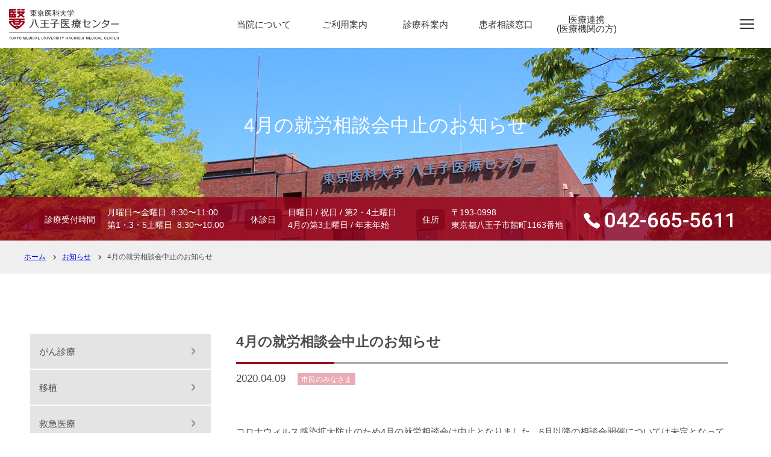

--- FILE ---
content_type: text/html; charset=UTF-8
request_url: https://hachioji.tokyo-med.ac.jp/2020/04/09/4%E6%9C%88%E3%81%AE%E5%B0%B1%E5%8A%B4%E7%9B%B8%E8%AB%87%E4%BC%9A%E4%B8%AD%E6%AD%A2%E3%81%AE%E3%81%8A%E7%9F%A5%E3%82%89%E3%81%9B/
body_size: 69760
content:
<!doctype html>
<html lang="ja">
<head>
<meta charset="UTF-8">
<meta http-equiv="X-UA-Compatible" content="IE=edge">
<meta name="format-detection" content="telephone=no">
<meta name="viewport" content="width=device-width, initial-scale=1, minimum-scale=1">

<link rel="shortcut icon" href="https://hachioji.tokyo-med.ac.jp/favicon.ico" />
<link rel="icon" type="https://hachioji.tokyo-med.ac.jp/images/vnd.microsoft.icon" href="favicon.ico">
<link href="https://hachioji.tokyo-med.ac.jp/css/style.css?ver=20190911" rel="stylesheet" type="text/css">
<meta she="t" />
<link href="https://hachioji.tokyo-med.ac.jp/css/style-default.css" rel="stylesheet" type="text/css">
<link href="https://hachioji.tokyo-med.ac.jp/js/slick/slick-theme.css" rel="stylesheet" type="text/css">
<link href="https://hachioji.tokyo-med.ac.jp/js/slick/slick.css" rel="stylesheet" type="text/css">
<link rel="stylesheet" href="https://use.fontawesome.com/releases/v5.8.1/css/all.css" integrity="sha384-50oBUHEmvpQ+1lW4y57PTFmhCaXp0ML5d60M1M7uH2+nqUivzIebhndOJK28anvf" crossorigin="anonymous">
<link href="https://hachioji.tokyo-med.ac.jp/css/style-ins.css" rel="stylesheet" type="text/css">
<link href="https://hachioji.tokyo-med.ac.jp/css/style-added.css" rel="stylesheet" type="text/css">


<!--googlefont -->
<link rel="preconnect" href="https://fonts.googleapis.com">
<link rel="preconnect" href="https://fonts.gstatic.com" crossorigin>
<link href="https://fonts.googleapis.com/css2?family=Noto+Sans+JP:wght@400;700&display=swap" rel="stylesheet">
<!--/googlefont -->

<!--style -->
<link href="/assets2022/css/style.css" rel="stylesheet" type="text/css">
<link href="/assets2022/css/news.css" rel="stylesheet" type="text/css">
<!--/style -->

<!-- wp-head -->

		<!-- All in One SEO 4.4.6 - aioseo.com -->
		<title>4月の就労相談会中止のお知らせ | 東京医科大学八王子医療センター</title>
		<meta name="description" content="コロナウィルス感染拡大防止のため4月の就労相談会は中止となりました。6月以降の相談会開催については未定となって" />
		<meta name="robots" content="max-image-preview:large" />
		<meta name="keywords" content="市民のみなさま" />
		<link rel="canonical" href="https://hachioji.tokyo-med.ac.jp/2020/04/09/4%e6%9c%88%e3%81%ae%e5%b0%b1%e5%8a%b4%e7%9b%b8%e8%ab%87%e4%bc%9a%e4%b8%ad%e6%ad%a2%e3%81%ae%e3%81%8a%e7%9f%a5%e3%82%89%e3%81%9b/" />
		<meta name="generator" content="All in One SEO (AIOSEO) 4.4.6" />

		<!-- Google tag (gtag.js) -->
<script async src="https://www.googletagmanager.com/gtag/js?id=G-MXTHTEJ43T"></script>
<script>
  window.dataLayer = window.dataLayer || [];
  function gtag(){dataLayer.push(arguments);}
  gtag('js', new Date());

  gtag('config', 'G-MXTHTEJ43T');
</script>
		<meta property="og:locale" content="ja_JP" />
		<meta property="og:site_name" content="東京医科大学八王子医療センター | 患者さんを中心に信頼関係を築き、 安心で開かれた医療を提供します" />
		<meta property="og:type" content="article" />
		<meta property="og:title" content="4月の就労相談会中止のお知らせ | 東京医科大学八王子医療センター" />
		<meta property="og:description" content="コロナウィルス感染拡大防止のため4月の就労相談会は中止となりました。6月以降の相談会開催については未定となって" />
		<meta property="og:url" content="https://hachioji.tokyo-med.ac.jp/2020/04/09/4%e6%9c%88%e3%81%ae%e5%b0%b1%e5%8a%b4%e7%9b%b8%e8%ab%87%e4%bc%9a%e4%b8%ad%e6%ad%a2%e3%81%ae%e3%81%8a%e7%9f%a5%e3%82%89%e3%81%9b/" />
		<meta property="article:published_time" content="2020-04-09T07:26:06+00:00" />
		<meta property="article:modified_time" content="2020-04-09T07:26:06+00:00" />
		<meta name="twitter:card" content="summary_large_image" />
		<meta name="twitter:title" content="4月の就労相談会中止のお知らせ | 東京医科大学八王子医療センター" />
		<meta name="twitter:description" content="コロナウィルス感染拡大防止のため4月の就労相談会は中止となりました。6月以降の相談会開催については未定となって" />
		<script type="application/ld+json" class="aioseo-schema">
			{"@context":"https:\/\/schema.org","@graph":[{"@type":"Article","@id":"https:\/\/hachioji.tokyo-med.ac.jp\/2020\/04\/09\/4%e6%9c%88%e3%81%ae%e5%b0%b1%e5%8a%b4%e7%9b%b8%e8%ab%87%e4%bc%9a%e4%b8%ad%e6%ad%a2%e3%81%ae%e3%81%8a%e7%9f%a5%e3%82%89%e3%81%9b\/#article","name":"4\u6708\u306e\u5c31\u52b4\u76f8\u8ac7\u4f1a\u4e2d\u6b62\u306e\u304a\u77e5\u3089\u305b | \u6771\u4eac\u533b\u79d1\u5927\u5b66\u516b\u738b\u5b50\u533b\u7642\u30bb\u30f3\u30bf\u30fc","headline":"4\u6708\u306e\u5c31\u52b4\u76f8\u8ac7\u4f1a\u4e2d\u6b62\u306e\u304a\u77e5\u3089\u305b","author":{"@id":"https:\/\/hachioji.tokyo-med.ac.jp\/author\/hmc\/#author"},"publisher":{"@id":"https:\/\/hachioji.tokyo-med.ac.jp\/#organization"},"datePublished":"2020-04-09T07:26:06+09:00","dateModified":"2020-04-09T07:26:06+09:00","inLanguage":"ja","mainEntityOfPage":{"@id":"https:\/\/hachioji.tokyo-med.ac.jp\/2020\/04\/09\/4%e6%9c%88%e3%81%ae%e5%b0%b1%e5%8a%b4%e7%9b%b8%e8%ab%87%e4%bc%9a%e4%b8%ad%e6%ad%a2%e3%81%ae%e3%81%8a%e7%9f%a5%e3%82%89%e3%81%9b\/#webpage"},"isPartOf":{"@id":"https:\/\/hachioji.tokyo-med.ac.jp\/2020\/04\/09\/4%e6%9c%88%e3%81%ae%e5%b0%b1%e5%8a%b4%e7%9b%b8%e8%ab%87%e4%bc%9a%e4%b8%ad%e6%ad%a2%e3%81%ae%e3%81%8a%e7%9f%a5%e3%82%89%e3%81%9b\/#webpage"},"articleSection":"\u5e02\u6c11\u306e\u307f\u306a\u3055\u307e"},{"@type":"BreadcrumbList","@id":"https:\/\/hachioji.tokyo-med.ac.jp\/2020\/04\/09\/4%e6%9c%88%e3%81%ae%e5%b0%b1%e5%8a%b4%e7%9b%b8%e8%ab%87%e4%bc%9a%e4%b8%ad%e6%ad%a2%e3%81%ae%e3%81%8a%e7%9f%a5%e3%82%89%e3%81%9b\/#breadcrumblist","itemListElement":[{"@type":"ListItem","@id":"https:\/\/hachioji.tokyo-med.ac.jp\/#listItem","position":1,"item":{"@type":"WebPage","@id":"https:\/\/hachioji.tokyo-med.ac.jp\/","name":"\u5bb6","description":"\u6771\u4eac\u90fd\u516b\u738b\u5b50\u5e02\u306b\u3042\u308b\u6771\u4eac\u533b\u79d1\u5927\u5b66\u516b\u738b\u5b50\u533b\u7642\u30bb\u30f3\u30bf\u30fc\u306e\u30db\u30fc\u30e0\u30da\u30fc\u30b8\u3067\u3059\u3002\u60a3\u8005\u3055\u3093\u3092\u4e2d\u5fc3\u306b\u4fe1\u983c\u95a2\u4fc2\u3092\u7bc9\u304d\u3001\u826f\u8cea\u306a\u533b\u7642\u3092\u5b9f\u8df5\u3059\u308b\u3068\u3044\u3046\u57fa\u672c\u7406\u5ff5\u306e\u3082\u3068\u306b\u533b\u7642\u306b\u53d6\u308a\u7d44\u3093\u3067\u304a\u308a\u307e\u3059\u3002\u5b89\u5fc3\u3067\u304d\u308b\u9ad8\u5ea6\u306a\u533b\u7642\u3092\u884c\u3046\u305f\u3081\u3001\u60a3\u8005\u3055\u3093\u3068\u533b\u7642\u8005\u3068\u304c\u4fe1\u983c\u95a2\u4fc2\u306b\u57fa\u3065\u304d\u3088\u308a\u826f\u3044\u30d1\u30fc\u30c8\u30ca\u30fc\u30b7\u30c3\u30d7\u3092\u7bc9\u3044\u3066\u3086\u304d\u305f\u3044\u3068\u8003\u3048\u3066\u3044\u307e\u3059\u3002","url":"https:\/\/hachioji.tokyo-med.ac.jp\/"},"nextItem":"https:\/\/hachioji.tokyo-med.ac.jp\/2020\/#listItem"},{"@type":"ListItem","@id":"https:\/\/hachioji.tokyo-med.ac.jp\/2020\/#listItem","position":2,"item":{"@type":"WebPage","@id":"https:\/\/hachioji.tokyo-med.ac.jp\/2020\/","name":"2020","url":"https:\/\/hachioji.tokyo-med.ac.jp\/2020\/"},"nextItem":"https:\/\/hachioji.tokyo-med.ac.jp\/2020\/04\/#listItem","previousItem":"https:\/\/hachioji.tokyo-med.ac.jp\/#listItem"},{"@type":"ListItem","@id":"https:\/\/hachioji.tokyo-med.ac.jp\/2020\/04\/#listItem","position":3,"item":{"@type":"WebPage","@id":"https:\/\/hachioji.tokyo-med.ac.jp\/2020\/04\/","name":"April","url":"https:\/\/hachioji.tokyo-med.ac.jp\/2020\/04\/"},"nextItem":"https:\/\/hachioji.tokyo-med.ac.jp\/2020\/04\/09\/#listItem","previousItem":"https:\/\/hachioji.tokyo-med.ac.jp\/2020\/#listItem"},{"@type":"ListItem","@id":"https:\/\/hachioji.tokyo-med.ac.jp\/2020\/04\/09\/#listItem","position":4,"item":{"@type":"WebPage","@id":"https:\/\/hachioji.tokyo-med.ac.jp\/2020\/04\/09\/","name":"9","url":"https:\/\/hachioji.tokyo-med.ac.jp\/2020\/04\/09\/"},"nextItem":"https:\/\/hachioji.tokyo-med.ac.jp\/2020\/04\/09\/4%e6%9c%88%e3%81%ae%e5%b0%b1%e5%8a%b4%e7%9b%b8%e8%ab%87%e4%bc%9a%e4%b8%ad%e6%ad%a2%e3%81%ae%e3%81%8a%e7%9f%a5%e3%82%89%e3%81%9b\/#listItem","previousItem":"https:\/\/hachioji.tokyo-med.ac.jp\/2020\/04\/#listItem"},{"@type":"ListItem","@id":"https:\/\/hachioji.tokyo-med.ac.jp\/2020\/04\/09\/4%e6%9c%88%e3%81%ae%e5%b0%b1%e5%8a%b4%e7%9b%b8%e8%ab%87%e4%bc%9a%e4%b8%ad%e6%ad%a2%e3%81%ae%e3%81%8a%e7%9f%a5%e3%82%89%e3%81%9b\/#listItem","position":5,"item":{"@type":"WebPage","@id":"https:\/\/hachioji.tokyo-med.ac.jp\/2020\/04\/09\/4%e6%9c%88%e3%81%ae%e5%b0%b1%e5%8a%b4%e7%9b%b8%e8%ab%87%e4%bc%9a%e4%b8%ad%e6%ad%a2%e3%81%ae%e3%81%8a%e7%9f%a5%e3%82%89%e3%81%9b\/","name":"4\u6708\u306e\u5c31\u52b4\u76f8\u8ac7\u4f1a\u4e2d\u6b62\u306e\u304a\u77e5\u3089\u305b","description":"\u30b3\u30ed\u30ca\u30a6\u30a3\u30eb\u30b9\u611f\u67d3\u62e1\u5927\u9632\u6b62\u306e\u305f\u30814\u6708\u306e\u5c31\u52b4\u76f8\u8ac7\u4f1a\u306f\u4e2d\u6b62\u3068\u306a\u308a\u307e\u3057\u305f\u30026\u6708\u4ee5\u964d\u306e\u76f8\u8ac7\u4f1a\u958b\u50ac\u306b\u3064\u3044\u3066\u306f\u672a\u5b9a\u3068\u306a\u3063\u3066","url":"https:\/\/hachioji.tokyo-med.ac.jp\/2020\/04\/09\/4%e6%9c%88%e3%81%ae%e5%b0%b1%e5%8a%b4%e7%9b%b8%e8%ab%87%e4%bc%9a%e4%b8%ad%e6%ad%a2%e3%81%ae%e3%81%8a%e7%9f%a5%e3%82%89%e3%81%9b\/"},"previousItem":"https:\/\/hachioji.tokyo-med.ac.jp\/2020\/04\/09\/#listItem"}]},{"@type":"Organization","@id":"https:\/\/hachioji.tokyo-med.ac.jp\/#organization","name":"\u6771\u4eac\u533b\u79d1\u5927\u5b66\u516b\u738b\u5b50\u533b\u7642\u30bb\u30f3\u30bf\u30fc","url":"https:\/\/hachioji.tokyo-med.ac.jp\/"},{"@type":"Person","@id":"https:\/\/hachioji.tokyo-med.ac.jp\/author\/hmc\/#author","url":"https:\/\/hachioji.tokyo-med.ac.jp\/author\/hmc\/","name":"hmc","image":{"@type":"ImageObject","@id":"https:\/\/hachioji.tokyo-med.ac.jp\/2020\/04\/09\/4%e6%9c%88%e3%81%ae%e5%b0%b1%e5%8a%b4%e7%9b%b8%e8%ab%87%e4%bc%9a%e4%b8%ad%e6%ad%a2%e3%81%ae%e3%81%8a%e7%9f%a5%e3%82%89%e3%81%9b\/#authorImage","url":"https:\/\/secure.gravatar.com\/avatar\/a255fb47f97e9f96ecb57ff85e69b2f3?s=96&d=mm&r=g","width":96,"height":96,"caption":"hmc"}},{"@type":"WebPage","@id":"https:\/\/hachioji.tokyo-med.ac.jp\/2020\/04\/09\/4%e6%9c%88%e3%81%ae%e5%b0%b1%e5%8a%b4%e7%9b%b8%e8%ab%87%e4%bc%9a%e4%b8%ad%e6%ad%a2%e3%81%ae%e3%81%8a%e7%9f%a5%e3%82%89%e3%81%9b\/#webpage","url":"https:\/\/hachioji.tokyo-med.ac.jp\/2020\/04\/09\/4%e6%9c%88%e3%81%ae%e5%b0%b1%e5%8a%b4%e7%9b%b8%e8%ab%87%e4%bc%9a%e4%b8%ad%e6%ad%a2%e3%81%ae%e3%81%8a%e7%9f%a5%e3%82%89%e3%81%9b\/","name":"4\u6708\u306e\u5c31\u52b4\u76f8\u8ac7\u4f1a\u4e2d\u6b62\u306e\u304a\u77e5\u3089\u305b | \u6771\u4eac\u533b\u79d1\u5927\u5b66\u516b\u738b\u5b50\u533b\u7642\u30bb\u30f3\u30bf\u30fc","description":"\u30b3\u30ed\u30ca\u30a6\u30a3\u30eb\u30b9\u611f\u67d3\u62e1\u5927\u9632\u6b62\u306e\u305f\u30814\u6708\u306e\u5c31\u52b4\u76f8\u8ac7\u4f1a\u306f\u4e2d\u6b62\u3068\u306a\u308a\u307e\u3057\u305f\u30026\u6708\u4ee5\u964d\u306e\u76f8\u8ac7\u4f1a\u958b\u50ac\u306b\u3064\u3044\u3066\u306f\u672a\u5b9a\u3068\u306a\u3063\u3066","inLanguage":"ja","isPartOf":{"@id":"https:\/\/hachioji.tokyo-med.ac.jp\/#website"},"breadcrumb":{"@id":"https:\/\/hachioji.tokyo-med.ac.jp\/2020\/04\/09\/4%e6%9c%88%e3%81%ae%e5%b0%b1%e5%8a%b4%e7%9b%b8%e8%ab%87%e4%bc%9a%e4%b8%ad%e6%ad%a2%e3%81%ae%e3%81%8a%e7%9f%a5%e3%82%89%e3%81%9b\/#breadcrumblist"},"author":{"@id":"https:\/\/hachioji.tokyo-med.ac.jp\/author\/hmc\/#author"},"creator":{"@id":"https:\/\/hachioji.tokyo-med.ac.jp\/author\/hmc\/#author"},"datePublished":"2020-04-09T07:26:06+09:00","dateModified":"2020-04-09T07:26:06+09:00"},{"@type":"WebSite","@id":"https:\/\/hachioji.tokyo-med.ac.jp\/#website","url":"https:\/\/hachioji.tokyo-med.ac.jp\/","name":"\u6771\u4eac\u533b\u79d1\u5927\u5b66\u516b\u738b\u5b50\u533b\u7642\u30bb\u30f3\u30bf\u30fc","description":"\u60a3\u8005\u3055\u3093\u3092\u4e2d\u5fc3\u306b\u4fe1\u983c\u95a2\u4fc2\u3092\u7bc9\u304d\u3001 \u5b89\u5fc3\u3067\u958b\u304b\u308c\u305f\u533b\u7642\u3092\u63d0\u4f9b\u3057\u307e\u3059","inLanguage":"ja","publisher":{"@id":"https:\/\/hachioji.tokyo-med.ac.jp\/#organization"}}]}
		</script>
		<script type="text/javascript" >
			window.ga=window.ga||function(){(ga.q=ga.q||[]).push(arguments)};ga.l=+new Date;
			ga('create', "UA-144836612-1", 'auto');
			ga('send', 'pageview');
		</script>
		<script async src="https://www.google-analytics.com/analytics.js"></script>
		<!-- All in One SEO -->

<link rel="alternate" type="application/rss+xml" title="東京医科大学八王子医療センター &raquo; 4月の就労相談会中止のお知らせ のコメントのフィード" href="https://hachioji.tokyo-med.ac.jp/2020/04/09/4%e6%9c%88%e3%81%ae%e5%b0%b1%e5%8a%b4%e7%9b%b8%e8%ab%87%e4%bc%9a%e4%b8%ad%e6%ad%a2%e3%81%ae%e3%81%8a%e7%9f%a5%e3%82%89%e3%81%9b/feed/" />
<script type="text/javascript">
window._wpemojiSettings = {"baseUrl":"https:\/\/s.w.org\/images\/core\/emoji\/14.0.0\/72x72\/","ext":".png","svgUrl":"https:\/\/s.w.org\/images\/core\/emoji\/14.0.0\/svg\/","svgExt":".svg","source":{"concatemoji":"https:\/\/hachioji.tokyo-med.ac.jp\/wp-includes\/js\/wp-emoji-release.min.js?ver=6.3.4"}};
/*! This file is auto-generated */
!function(i,n){var o,s,e;function c(e){try{var t={supportTests:e,timestamp:(new Date).valueOf()};sessionStorage.setItem(o,JSON.stringify(t))}catch(e){}}function p(e,t,n){e.clearRect(0,0,e.canvas.width,e.canvas.height),e.fillText(t,0,0);var t=new Uint32Array(e.getImageData(0,0,e.canvas.width,e.canvas.height).data),r=(e.clearRect(0,0,e.canvas.width,e.canvas.height),e.fillText(n,0,0),new Uint32Array(e.getImageData(0,0,e.canvas.width,e.canvas.height).data));return t.every(function(e,t){return e===r[t]})}function u(e,t,n){switch(t){case"flag":return n(e,"\ud83c\udff3\ufe0f\u200d\u26a7\ufe0f","\ud83c\udff3\ufe0f\u200b\u26a7\ufe0f")?!1:!n(e,"\ud83c\uddfa\ud83c\uddf3","\ud83c\uddfa\u200b\ud83c\uddf3")&&!n(e,"\ud83c\udff4\udb40\udc67\udb40\udc62\udb40\udc65\udb40\udc6e\udb40\udc67\udb40\udc7f","\ud83c\udff4\u200b\udb40\udc67\u200b\udb40\udc62\u200b\udb40\udc65\u200b\udb40\udc6e\u200b\udb40\udc67\u200b\udb40\udc7f");case"emoji":return!n(e,"\ud83e\udef1\ud83c\udffb\u200d\ud83e\udef2\ud83c\udfff","\ud83e\udef1\ud83c\udffb\u200b\ud83e\udef2\ud83c\udfff")}return!1}function f(e,t,n){var r="undefined"!=typeof WorkerGlobalScope&&self instanceof WorkerGlobalScope?new OffscreenCanvas(300,150):i.createElement("canvas"),a=r.getContext("2d",{willReadFrequently:!0}),o=(a.textBaseline="top",a.font="600 32px Arial",{});return e.forEach(function(e){o[e]=t(a,e,n)}),o}function t(e){var t=i.createElement("script");t.src=e,t.defer=!0,i.head.appendChild(t)}"undefined"!=typeof Promise&&(o="wpEmojiSettingsSupports",s=["flag","emoji"],n.supports={everything:!0,everythingExceptFlag:!0},e=new Promise(function(e){i.addEventListener("DOMContentLoaded",e,{once:!0})}),new Promise(function(t){var n=function(){try{var e=JSON.parse(sessionStorage.getItem(o));if("object"==typeof e&&"number"==typeof e.timestamp&&(new Date).valueOf()<e.timestamp+604800&&"object"==typeof e.supportTests)return e.supportTests}catch(e){}return null}();if(!n){if("undefined"!=typeof Worker&&"undefined"!=typeof OffscreenCanvas&&"undefined"!=typeof URL&&URL.createObjectURL&&"undefined"!=typeof Blob)try{var e="postMessage("+f.toString()+"("+[JSON.stringify(s),u.toString(),p.toString()].join(",")+"));",r=new Blob([e],{type:"text/javascript"}),a=new Worker(URL.createObjectURL(r),{name:"wpTestEmojiSupports"});return void(a.onmessage=function(e){c(n=e.data),a.terminate(),t(n)})}catch(e){}c(n=f(s,u,p))}t(n)}).then(function(e){for(var t in e)n.supports[t]=e[t],n.supports.everything=n.supports.everything&&n.supports[t],"flag"!==t&&(n.supports.everythingExceptFlag=n.supports.everythingExceptFlag&&n.supports[t]);n.supports.everythingExceptFlag=n.supports.everythingExceptFlag&&!n.supports.flag,n.DOMReady=!1,n.readyCallback=function(){n.DOMReady=!0}}).then(function(){return e}).then(function(){var e;n.supports.everything||(n.readyCallback(),(e=n.source||{}).concatemoji?t(e.concatemoji):e.wpemoji&&e.twemoji&&(t(e.twemoji),t(e.wpemoji)))}))}((window,document),window._wpemojiSettings);
</script>
<style type="text/css">
img.wp-smiley,
img.emoji {
	display: inline !important;
	border: none !important;
	box-shadow: none !important;
	height: 1em !important;
	width: 1em !important;
	margin: 0 0.07em !important;
	vertical-align: -0.1em !important;
	background: none !important;
	padding: 0 !important;
}
</style>
	<link rel='stylesheet' id='wp-block-library-css' href='https://hachioji.tokyo-med.ac.jp/wp-includes/css/dist/block-library/style.min.css?ver=6.3.4' type='text/css' media='all' />
<link rel='stylesheet' id='pdfemb-gutenberg-block-backend-js-css' href='https://hachioji.tokyo-med.ac.jp/wp-content/plugins/pdf-embedder/css/pdfemb-blocks.css?ver=6.3.4' type='text/css' media='all' />
<style id='classic-theme-styles-inline-css' type='text/css'>
/*! This file is auto-generated */
.wp-block-button__link{color:#fff;background-color:#32373c;border-radius:9999px;box-shadow:none;text-decoration:none;padding:calc(.667em + 2px) calc(1.333em + 2px);font-size:1.125em}.wp-block-file__button{background:#32373c;color:#fff;text-decoration:none}
</style>
<style id='global-styles-inline-css' type='text/css'>
body{--wp--preset--color--black: #000000;--wp--preset--color--cyan-bluish-gray: #abb8c3;--wp--preset--color--white: #ffffff;--wp--preset--color--pale-pink: #f78da7;--wp--preset--color--vivid-red: #cf2e2e;--wp--preset--color--luminous-vivid-orange: #ff6900;--wp--preset--color--luminous-vivid-amber: #fcb900;--wp--preset--color--light-green-cyan: #7bdcb5;--wp--preset--color--vivid-green-cyan: #00d084;--wp--preset--color--pale-cyan-blue: #8ed1fc;--wp--preset--color--vivid-cyan-blue: #0693e3;--wp--preset--color--vivid-purple: #9b51e0;--wp--preset--gradient--vivid-cyan-blue-to-vivid-purple: linear-gradient(135deg,rgba(6,147,227,1) 0%,rgb(155,81,224) 100%);--wp--preset--gradient--light-green-cyan-to-vivid-green-cyan: linear-gradient(135deg,rgb(122,220,180) 0%,rgb(0,208,130) 100%);--wp--preset--gradient--luminous-vivid-amber-to-luminous-vivid-orange: linear-gradient(135deg,rgba(252,185,0,1) 0%,rgba(255,105,0,1) 100%);--wp--preset--gradient--luminous-vivid-orange-to-vivid-red: linear-gradient(135deg,rgba(255,105,0,1) 0%,rgb(207,46,46) 100%);--wp--preset--gradient--very-light-gray-to-cyan-bluish-gray: linear-gradient(135deg,rgb(238,238,238) 0%,rgb(169,184,195) 100%);--wp--preset--gradient--cool-to-warm-spectrum: linear-gradient(135deg,rgb(74,234,220) 0%,rgb(151,120,209) 20%,rgb(207,42,186) 40%,rgb(238,44,130) 60%,rgb(251,105,98) 80%,rgb(254,248,76) 100%);--wp--preset--gradient--blush-light-purple: linear-gradient(135deg,rgb(255,206,236) 0%,rgb(152,150,240) 100%);--wp--preset--gradient--blush-bordeaux: linear-gradient(135deg,rgb(254,205,165) 0%,rgb(254,45,45) 50%,rgb(107,0,62) 100%);--wp--preset--gradient--luminous-dusk: linear-gradient(135deg,rgb(255,203,112) 0%,rgb(199,81,192) 50%,rgb(65,88,208) 100%);--wp--preset--gradient--pale-ocean: linear-gradient(135deg,rgb(255,245,203) 0%,rgb(182,227,212) 50%,rgb(51,167,181) 100%);--wp--preset--gradient--electric-grass: linear-gradient(135deg,rgb(202,248,128) 0%,rgb(113,206,126) 100%);--wp--preset--gradient--midnight: linear-gradient(135deg,rgb(2,3,129) 0%,rgb(40,116,252) 100%);--wp--preset--font-size--small: 13px;--wp--preset--font-size--medium: 20px;--wp--preset--font-size--large: 36px;--wp--preset--font-size--x-large: 42px;--wp--preset--spacing--20: 0.44rem;--wp--preset--spacing--30: 0.67rem;--wp--preset--spacing--40: 1rem;--wp--preset--spacing--50: 1.5rem;--wp--preset--spacing--60: 2.25rem;--wp--preset--spacing--70: 3.38rem;--wp--preset--spacing--80: 5.06rem;--wp--preset--shadow--natural: 6px 6px 9px rgba(0, 0, 0, 0.2);--wp--preset--shadow--deep: 12px 12px 50px rgba(0, 0, 0, 0.4);--wp--preset--shadow--sharp: 6px 6px 0px rgba(0, 0, 0, 0.2);--wp--preset--shadow--outlined: 6px 6px 0px -3px rgba(255, 255, 255, 1), 6px 6px rgba(0, 0, 0, 1);--wp--preset--shadow--crisp: 6px 6px 0px rgba(0, 0, 0, 1);}:where(.is-layout-flex){gap: 0.5em;}:where(.is-layout-grid){gap: 0.5em;}body .is-layout-flow > .alignleft{float: left;margin-inline-start: 0;margin-inline-end: 2em;}body .is-layout-flow > .alignright{float: right;margin-inline-start: 2em;margin-inline-end: 0;}body .is-layout-flow > .aligncenter{margin-left: auto !important;margin-right: auto !important;}body .is-layout-constrained > .alignleft{float: left;margin-inline-start: 0;margin-inline-end: 2em;}body .is-layout-constrained > .alignright{float: right;margin-inline-start: 2em;margin-inline-end: 0;}body .is-layout-constrained > .aligncenter{margin-left: auto !important;margin-right: auto !important;}body .is-layout-constrained > :where(:not(.alignleft):not(.alignright):not(.alignfull)){max-width: var(--wp--style--global--content-size);margin-left: auto !important;margin-right: auto !important;}body .is-layout-constrained > .alignwide{max-width: var(--wp--style--global--wide-size);}body .is-layout-flex{display: flex;}body .is-layout-flex{flex-wrap: wrap;align-items: center;}body .is-layout-flex > *{margin: 0;}body .is-layout-grid{display: grid;}body .is-layout-grid > *{margin: 0;}:where(.wp-block-columns.is-layout-flex){gap: 2em;}:where(.wp-block-columns.is-layout-grid){gap: 2em;}:where(.wp-block-post-template.is-layout-flex){gap: 1.25em;}:where(.wp-block-post-template.is-layout-grid){gap: 1.25em;}.has-black-color{color: var(--wp--preset--color--black) !important;}.has-cyan-bluish-gray-color{color: var(--wp--preset--color--cyan-bluish-gray) !important;}.has-white-color{color: var(--wp--preset--color--white) !important;}.has-pale-pink-color{color: var(--wp--preset--color--pale-pink) !important;}.has-vivid-red-color{color: var(--wp--preset--color--vivid-red) !important;}.has-luminous-vivid-orange-color{color: var(--wp--preset--color--luminous-vivid-orange) !important;}.has-luminous-vivid-amber-color{color: var(--wp--preset--color--luminous-vivid-amber) !important;}.has-light-green-cyan-color{color: var(--wp--preset--color--light-green-cyan) !important;}.has-vivid-green-cyan-color{color: var(--wp--preset--color--vivid-green-cyan) !important;}.has-pale-cyan-blue-color{color: var(--wp--preset--color--pale-cyan-blue) !important;}.has-vivid-cyan-blue-color{color: var(--wp--preset--color--vivid-cyan-blue) !important;}.has-vivid-purple-color{color: var(--wp--preset--color--vivid-purple) !important;}.has-black-background-color{background-color: var(--wp--preset--color--black) !important;}.has-cyan-bluish-gray-background-color{background-color: var(--wp--preset--color--cyan-bluish-gray) !important;}.has-white-background-color{background-color: var(--wp--preset--color--white) !important;}.has-pale-pink-background-color{background-color: var(--wp--preset--color--pale-pink) !important;}.has-vivid-red-background-color{background-color: var(--wp--preset--color--vivid-red) !important;}.has-luminous-vivid-orange-background-color{background-color: var(--wp--preset--color--luminous-vivid-orange) !important;}.has-luminous-vivid-amber-background-color{background-color: var(--wp--preset--color--luminous-vivid-amber) !important;}.has-light-green-cyan-background-color{background-color: var(--wp--preset--color--light-green-cyan) !important;}.has-vivid-green-cyan-background-color{background-color: var(--wp--preset--color--vivid-green-cyan) !important;}.has-pale-cyan-blue-background-color{background-color: var(--wp--preset--color--pale-cyan-blue) !important;}.has-vivid-cyan-blue-background-color{background-color: var(--wp--preset--color--vivid-cyan-blue) !important;}.has-vivid-purple-background-color{background-color: var(--wp--preset--color--vivid-purple) !important;}.has-black-border-color{border-color: var(--wp--preset--color--black) !important;}.has-cyan-bluish-gray-border-color{border-color: var(--wp--preset--color--cyan-bluish-gray) !important;}.has-white-border-color{border-color: var(--wp--preset--color--white) !important;}.has-pale-pink-border-color{border-color: var(--wp--preset--color--pale-pink) !important;}.has-vivid-red-border-color{border-color: var(--wp--preset--color--vivid-red) !important;}.has-luminous-vivid-orange-border-color{border-color: var(--wp--preset--color--luminous-vivid-orange) !important;}.has-luminous-vivid-amber-border-color{border-color: var(--wp--preset--color--luminous-vivid-amber) !important;}.has-light-green-cyan-border-color{border-color: var(--wp--preset--color--light-green-cyan) !important;}.has-vivid-green-cyan-border-color{border-color: var(--wp--preset--color--vivid-green-cyan) !important;}.has-pale-cyan-blue-border-color{border-color: var(--wp--preset--color--pale-cyan-blue) !important;}.has-vivid-cyan-blue-border-color{border-color: var(--wp--preset--color--vivid-cyan-blue) !important;}.has-vivid-purple-border-color{border-color: var(--wp--preset--color--vivid-purple) !important;}.has-vivid-cyan-blue-to-vivid-purple-gradient-background{background: var(--wp--preset--gradient--vivid-cyan-blue-to-vivid-purple) !important;}.has-light-green-cyan-to-vivid-green-cyan-gradient-background{background: var(--wp--preset--gradient--light-green-cyan-to-vivid-green-cyan) !important;}.has-luminous-vivid-amber-to-luminous-vivid-orange-gradient-background{background: var(--wp--preset--gradient--luminous-vivid-amber-to-luminous-vivid-orange) !important;}.has-luminous-vivid-orange-to-vivid-red-gradient-background{background: var(--wp--preset--gradient--luminous-vivid-orange-to-vivid-red) !important;}.has-very-light-gray-to-cyan-bluish-gray-gradient-background{background: var(--wp--preset--gradient--very-light-gray-to-cyan-bluish-gray) !important;}.has-cool-to-warm-spectrum-gradient-background{background: var(--wp--preset--gradient--cool-to-warm-spectrum) !important;}.has-blush-light-purple-gradient-background{background: var(--wp--preset--gradient--blush-light-purple) !important;}.has-blush-bordeaux-gradient-background{background: var(--wp--preset--gradient--blush-bordeaux) !important;}.has-luminous-dusk-gradient-background{background: var(--wp--preset--gradient--luminous-dusk) !important;}.has-pale-ocean-gradient-background{background: var(--wp--preset--gradient--pale-ocean) !important;}.has-electric-grass-gradient-background{background: var(--wp--preset--gradient--electric-grass) !important;}.has-midnight-gradient-background{background: var(--wp--preset--gradient--midnight) !important;}.has-small-font-size{font-size: var(--wp--preset--font-size--small) !important;}.has-medium-font-size{font-size: var(--wp--preset--font-size--medium) !important;}.has-large-font-size{font-size: var(--wp--preset--font-size--large) !important;}.has-x-large-font-size{font-size: var(--wp--preset--font-size--x-large) !important;}
.wp-block-navigation a:where(:not(.wp-element-button)){color: inherit;}
:where(.wp-block-post-template.is-layout-flex){gap: 1.25em;}:where(.wp-block-post-template.is-layout-grid){gap: 1.25em;}
:where(.wp-block-columns.is-layout-flex){gap: 2em;}:where(.wp-block-columns.is-layout-grid){gap: 2em;}
.wp-block-pullquote{font-size: 1.5em;line-height: 1.6;}
</style>
<link rel='stylesheet' id='kyushin-style-css' href='https://hachioji.tokyo-med.ac.jp/wp-content/themes/hachioji-tokyo-med2022/kyushin/css/kyushin_style.css?ver=1.0.0' type='text/css' media='' />
<link rel="https://api.w.org/" href="https://hachioji.tokyo-med.ac.jp/wp-json/" /><link rel="alternate" type="application/json" href="https://hachioji.tokyo-med.ac.jp/wp-json/wp/v2/posts/4056" /><link rel="EditURI" type="application/rsd+xml" title="RSD" href="https://hachioji.tokyo-med.ac.jp/xmlrpc.php?rsd" />
<meta name="generator" content="WordPress 6.3.4" />
<link rel='shortlink' href='https://hachioji.tokyo-med.ac.jp/?p=4056' />
<link rel="alternate" type="application/json+oembed" href="https://hachioji.tokyo-med.ac.jp/wp-json/oembed/1.0/embed?url=https%3A%2F%2Fhachioji.tokyo-med.ac.jp%2F2020%2F04%2F09%2F4%25e6%259c%2588%25e3%2581%25ae%25e5%25b0%25b1%25e5%258a%25b4%25e7%259b%25b8%25e8%25ab%2587%25e4%25bc%259a%25e4%25b8%25ad%25e6%25ad%25a2%25e3%2581%25ae%25e3%2581%258a%25e7%259f%25a5%25e3%2582%2589%25e3%2581%259b%2F" />
<link rel="alternate" type="text/xml+oembed" href="https://hachioji.tokyo-med.ac.jp/wp-json/oembed/1.0/embed?url=https%3A%2F%2Fhachioji.tokyo-med.ac.jp%2F2020%2F04%2F09%2F4%25e6%259c%2588%25e3%2581%25ae%25e5%25b0%25b1%25e5%258a%25b4%25e7%259b%25b8%25e8%25ab%2587%25e4%25bc%259a%25e4%25b8%25ad%25e6%25ad%25a2%25e3%2581%25ae%25e3%2581%258a%25e7%259f%25a5%25e3%2582%2589%25e3%2581%259b%2F&#038;format=xml" />
<style type="text/css"></style><!--/wp-head -->
<!-- Analyze Tag Here -->
<link href="https://hachioji.tokyo-med.ac.jp/css/gmenu.css" rel="stylesheet" type="text/css">
<link href="https://hachioji.tokyo-med.ac.jp/css/print.css" rel="stylesheet" type="text/css" media="print">
</head>

<body class="post-template-default single single-post postid-4056 single-format-standard">
	
	<div id="warpper">

		<header class="site-header">
			<div class="site-header-in">
				<div class="logo"><a href="https://hachioji.tokyo-med.ac.jp/"><img src="/assets2022/images/common/logo.png" alt="東京医科大学八王子医療センター"></a></div>
				<div class="gloabalMenuWrapper">
					<div class="gloabalMenuMain">
						<nav>
							<ul class="flexBox">
								<li class="gmenu001"><a href="https://hachioji.tokyo-med.ac.jp/about/">当院について</a>
									<div class="dropdowmMenuWrapper">
										<dl class="dropdowmMenu">
											<dt class="subMenuTitle">当院について</dt>
											<dd class="subMenuWrap">
												<div class="flexItem">
													<h4>基本情報</h4>
													<ul>
														<li><a href="https://hachioji.tokyo-med.ac.jp/about/information/">病院概要</a></li>
														<li><a href="https://hachioji.tokyo-med.ac.jp/about/greeting/">病院長挨拶</a></li>
														<li><a href="https://hachioji.tokyo-med.ac.jp/about/facility/">施設案内</a></li>
														<li><a href="https://hachioji.tokyo-med.ac.jp/access/">アクセス</a></li>
													</ul>
												</div>
												<div class="flexItem">
													<h4>病院の取り組みと情報公開</h4>
													<ul>
														<li><a href="https://hachioji.tokyo-med.ac.jp/about/safety/">安全への取り組み</a></li>
														<li><a href="https://hachioji.tokyo-med.ac.jp/assets/about/pdf/clinical_ethics_policy.pdf"target="_blank" rel="noopener noreferrer">臨床倫理指針</a></li>
														<li><a href="https://hachioji.tokyo-med.ac.jp/about/indicator/">医療の質指標</a></li>
														<li><a href="https://hachioji.tokyo-med.ac.jp/about/cc/">認定施設・施設基準の承認について</a></li>
														<li><a href="https://hachioji.tokyo-med.ac.jp/info-retro/">臨床研究の情報公開文書</a></li>
														<li><a href="https://hachioji.tokyo-med.ac.jp/assets/about/pdf/offlabeluse.pdf "target="_blank" rel="noopener noreferrer">治療上必要となった医薬品等の適応外使用について</a></li>
														<li><a href="https://hachioji.tokyo-med.ac.jp/assets/about/pdf/satisfaction_report.pdf "target="_blank" rel="noopener noreferrer">患者満足度調査（入院・外来）</a></li>
														<li><a href="https://hachioji.tokyo-med.ac.jp/assets/about/pdf/letter_opinion.pdf "target="_blank" rel="noopener noreferrer">投書についての対応</a></li>
														<li><a href="https://hachioji.tokyo-med.ac.jp/assets/about/pdf/decision_making.pdf "target="_blank" rel="noopener noreferrer">当院における人生の最終段階の医療・ケアにおける意志決定プロセスのための指針</a></li>
														<li><a href="https://hachioji.tokyo-med.ac.jp/assets/about/pdf/worksytle_change202305.pdf "target="_blank" rel="noopener noreferrer">医師の「働き方改革推進」へのご協力のお願い</a></li>
													</ul>
												</div>
												<div class="flexItem">
													<h4>その他</h4>
													<ul>
														<li><a href="https://hachioji.tokyo-med.ac.jp/about/ncd/">NCD</a></li>
														<li><a href="https://hachioji.tokyo-med.ac.jp/about/generic-drug/">ジェネリック医薬品について</a></li>
														<li><a href="https://hachioji.tokyo-med.ac.jp/about/volunteer/">ボランティア</a></li>
														<li><a href="https://hachioji.tokyo-med.ac.jp/about/clinical-training-hospital/">臨床研修病院</a></li>
														<li><a href="https://hachioji.tokyo-med.ac.jp/regional-medical-support-hospital/">地域医療支援病院</a></li>
														<li><a href="https://hachioji.tokyo-med.ac.jp/about/visitor-rules/">当院における製薬・医療関連企業活動の訪問ルールについて</a></li>
													</ul>
												</div>
											</dd>
										</dl>
									</div>
								</li>
								<li class="gmenu002"><a href="https://hachioji.tokyo-med.ac.jp/guide/">ご利用案内</a>
									<div class="dropdowmMenuWrapper">
										<dl class="dropdowmMenu">
											<dt class="subMenuTitle">ご利用案内</dt>
											<dd class="subMenuWrap">
												<div class="flexItem">
													<h4>診療科・部門案内</h4>
													<ul>
														<li><a href="https://hachioji.tokyo-med.ac.jp/department/">診療科案内</a></li>
														<li><a href="https://hachioji.tokyo-med.ac.jp/guide/medical-department/">診療部門</a></li>
													</ul>
												</div>
												<div class="flexItem">
													<h4>外来・入院案内</h4>
													<ul>
														<li><a href="https://hachioji.tokyo-med.ac.jp/guide/first-visit-and-revisit/">初診・再診・診断書（各種証明書）</a></li>
														<li><a href="https://hachioji.tokyo-med.ac.jp/guide/hospitalization/">入院案内</a></li>
													</ul>
												</div>
												<div class="flexItem">
													<h4>外来担当表・休診情報</h4>
													<ul>
														<li><a href="https://hachioji.tokyo-med.ac.jp/guide/dr-table/">外来担当表</a></li>
														<li><a href="https://hachioji.tokyo-med.ac.jp/kdinfo/">休診情報</a></li>
													</ul>
												</div>
												<div class="flexItem">
													<h4>その他</h4>
													<ul>
														<li><a href="https://hachioji.tokyo-med.ac.jp/guide/robotic-surger/">ロボット手術</a></li>
														<li><a href="https://hachioji.tokyo-med.ac.jp/guide/selection-medical/">選定療養費</a></li>
														<li><a href="https://hachioji.tokyo-med.ac.jp/guide/blood/">輸血・採血について</a></li>
														<li><a href="https://hachioji.tokyo-med.ac.jp/guide/nursing-outpatient/">看護外来</a></li>
														<li><a href="https://hachioji.tokyo-med.ac.jp/access/">アクセス</a></li>
													</ul>
												</div>
											</dd>
										</dl>
									</div>
								</li>
								<li class="gmenu003"><a href="https://hachioji.tokyo-med.ac.jp/department/">診療科案内</a>
									<div class="dropdowmMenuWrapper">
										<dl class="dropdowmMenu">
											<dt class="subMenuTitle">診療科案内</dt>
											<dd class="subMenuWrap">
												<div class="flexItem">
													<h4>全身に関わる疾患</h4>
													<ul>
														<li><a href="https://hachioji.tokyo-med.ac.jp/department/general-department/">総合診療科</a></li>
														<li><a href="https://hachioji.tokyo-med.ac.jp/department/pediatrics/">小児科</a></li>
														<li><a href="https://hachioji.tokyo-med.ac.jp/department/orthopedic-surgery/">整形外科</a></li>
														<li><a href="https://hachioji.tokyo-med.ac.jp/department/plastic-surgery/">形成外科</a></li>
														<li><a href="https://hachioji.tokyo-med.ac.jp/department/metabolism-internal-medicine/">糖尿病・内分泌・代謝内科</a></li>
														<li><a href="https://hachioji.tokyo-med.ac.jp/department/elderly-department/">高齢診療科</a></li>
														<li><a href="https://hachioji.tokyo-med.ac.jp/department/radiology-department/">放射線科</a></li>
														<li><a href="https://hachioji.tokyo-med.ac.jp/department/dermatology/">皮膚科</a></li>
														<li><a href="https://hachioji.tokyo-med.ac.jp/department/clinical-laboratory-medicine/">臨床検査医学科</a></li>
														<li><a href="https://hachioji.tokyo-med.ac.jp/department/hematology/">血液内科</a></li>
														<li><a href="https://hachioji.tokyo-med.ac.jp/department/infectious-diseases-department/">感染症科</a></li>
														<li><a href="https://hachioji.tokyo-med.ac.jp/department/clinical-oncology/">臨床腫瘍科</a></li>
														<li><a href="https://hachioji.tokyo-med.ac.jp/department/anesthesiology/">麻酔科</a></li>
														<li><a href="https://hachioji.tokyo-med.ac.jp/department/mental-health-department/">メンタルヘルス科</a></li>
														<li><a href="https://hachioji.tokyo-med.ac.jp/department/liaisoncenter/">リエゾンセンター</a></li>
														<li><a href="https://hachioji.tokyo-med.ac.jp/department/rheumatic-disease-treatment/">リウマチ性疾患治療センター</a></li>
														<li><a href="https://hachioji.tokyo-med.ac.jp/guide/medical-department/critical-care/">救命救急センター</a></li>
														<li><a href="https://hachioji.tokyo-med.ac.jp/guide/medical-department/specific-intensive-care-unit/">特定集中治療部</a></li>
														<li><a href="https://hachioji.tokyo-med.ac.jp/department/department-of-pathology/">病理診断科</a></li>

													</ul>
												</div>
												<div class="flexItem">
													<h4>頭頸部・神経の疾患</h4>
													<ul>
														<li><a href="https://hachioji.tokyo-med.ac.jp/department/dental-and-oral-surgery/">歯科口腔外科</a></li>
														<li><a href="https://hachioji.tokyo-med.ac.jp/department/neurosurgery/">脳神経外科</a></li>
														<li><a href="https://hachioji.tokyo-med.ac.jp/department/cranial-nerve-internal-medicine/">脳神経内科</a></li>
														<li><a href="https://hachioji.tokyo-med.ac.jp/department/ophthalmology/">眼科</a></li>
														<li><a href="https://hachioji.tokyo-med.ac.jp/department/ear/">耳鼻咽喉科・頭頸部外科</a></li>
													</ul>
												</div>
												<div class="flexItem">
													<h4>胸部の疾患</h4>
													<ul>
														<li><a href="https://hachioji.tokyo-med.ac.jp/department/cardiology/">循環器内科</a></li>
														<li><a href="https://hachioji.tokyo-med.ac.jp/department/respiratory-medicine/">呼吸器内科</a></li>
														<li><a href="https://hachioji.tokyo-med.ac.jp/department/thoracic-surgery/">呼吸器外科</a></li>
														<li><a href="https://hachioji.tokyo-med.ac.jp/department/cardiovascular-surgery/">心臓血管外科</a></li>
														<li><a href="https://hachioji.tokyo-med.ac.jp/department/mammary-gland-department/">乳腺科</a></li>
													</ul>
												</div>
												<div class="flexItem">
													<h4>腹部の疾患</h4>
													<ul>
														<li><a href="https://hachioji.tokyo-med.ac.jp/department/obstetrics/">産科・婦人科</a></li>
														<li><a href="https://hachioji.tokyo-med.ac.jp/department/kidney-disease/">腎臓病センター</a></li>
														<li><a href="https://hachioji.tokyo-med.ac.jp/department/digestive-surgery/">消化器外科・移植外科</a></li>
														<li><a href="https://hachioji.tokyo-med.ac.jp/department/gastroenterology/">消化器内科</a></li>
														<li><a href="https://hachioji.tokyo-med.ac.jp/department/urology/">泌尿器科</a></li>
													</ul>
												</div>
											</dd>
										</dl>
									</div>
								</li>
								<li class="gmenu004"><a href="https://hachioji.tokyo-med.ac.jp/support/">患者相談窓口</a>
									<div class="dropdowmMenuWrapper">
										<dl class="dropdowmMenu">
											<dt class="subMenuTitle">患者相談窓口</dt>
											<dd class="subMenuWrap">
												<div class="flexItem">
													<h4>患者相談窓口</h4>
													<ul>
														<li><a href="https://hachioji.tokyo-med.ac.jp/support/second/">セカンドオピニオン</a></li>
														<li><a href="https://hachioji.tokyo-med.ac.jp/support/vnurse/">入退院支援</a></li>
														<li><a href="https://hachioji.tokyo-med.ac.jp/support/cancer-medical-treatment-cooperation/">がん相談支援室</a></li>
														<li><a href="https://hachioji.tokyo-med.ac.jp/support/welfare/">医療福祉相談</a></li>
													</ul>
												</div>
											</dd>
										</dl>
									</div>
								</li>
								<li class="gmenu005" style="text-align: center;"><a href="https://hachioji.tokyo-med.ac.jp/support/cooperation/">医療連携<br/ >(医療機関の方)</a>
									<div class="dropdowmMenuWrapper"></div>
								</li>
							</ul>
						</nav>
					</div>
				</div>
				<div class="hamburgerButtton">
					<span></span>
				</div>
			</div>
			<div class="hamburgerMenu">
				<div class="hamburgerMenu-in">
					<div class="hm_search">
						<form id="searchForm" action="https://hachioji.tokyo-med.ac.jp" method="get">
							<input id="s-box" name="s" type="text" placeholder="サイト内検索">
							<button type="submit" id="s-btn-area"><span class="s-btn"><i class="fas fa-search"></i></span></button>
						</form>
					</div>
					<div class="hamburgerMenuMain">
						<div class="flexBox">
							<div class="flexItem">
								<div class="hm_menu001">
									<ul>
										<li><a href="https://hachioji.tokyo-med.ac.jp/foreign/">外来を受診される方</a>
											<ul>
												<li><a href="https://hachioji.tokyo-med.ac.jp/guide/first-visit-and-revisit/">初診の方</a></li>
												<li><a href="https://hachioji.tokyo-med.ac.jp/guide/first-visit-and-revisit/#02">再診の方</a></li>
												<li><a href="https://hachioji.tokyo-med.ac.jp/kdinfo/">休診情報</a></li>
												<li><a href="https://hachioji.tokyo-med.ac.jp/guide/dr-table/">外来担当医一覧</a></li>
											</ul>
										</li>
										<li><a href="https://hachioji.tokyo-med.ac.jp/hospitalization/">入院・ご面会の方</a></li>
										<li><a href="https://hachioji.tokyo-med.ac.jp/medical-personnel/">医療関係者の方</a></li>
										<li><a href="https://hachioji.tokyo-med.ac.jp/faq/">よくあるご質問</a></li>
									</ul>
								</div>
							</div>
							<div class="flexItem">
								<div class="hm_menu002">
									<ul>
										<li><a href="https://hachioji.tokyo-med.ac.jp/about/">当院について</a><i class="js-accordion toggleBtn"></i>
											<ul>
												<li><h4>当院について</h4><i class="js-accordion toggleBtn"></i>
													<ul>
														<li><a href="https://hachioji.tokyo-med.ac.jp/about/information/">病院概要</a></li>
														<li><a href="https://hachioji.tokyo-med.ac.jp/about/greeting/">病院長挨拶</a></li>
														<li><a href="https://hachioji.tokyo-med.ac.jp/about/facility/">施設案内</a></li>
														<li><a href="https://hachioji.tokyo-med.ac.jp/access/">アクセス</a></li>
													</ul>
												</li>
												<li><h4>病院の取り組みと情報公開</h4><i class="js-accordion toggleBtn"></i>
													<ul>
														<li><a href="https://hachioji.tokyo-med.ac.jp/about/safety/">安全への取り組み</a></li>
														<li><a href="https://hachioji.tokyo-med.ac.jp/assets/about/pdf/clinical_ethics_policy.pdf"target="_blank" rel="noopener noreferrer">臨床倫理指針</a></li>
														<li><a href="https://hachioji.tokyo-med.ac.jp/about/indicator/">医療の質指標</a></li>
														<li><a href="https://hachioji.tokyo-med.ac.jp/about/cc/">認定施設・施設基準の承認について</a></li>
														<li><a href="https://hachioji.tokyo-med.ac.jp/info-retro/">臨床研究の情報公開文書</a></li>
														<li><a href="https://hachioji.tokyo-med.ac.jp/assets/about/pdf/offlabeluse.pdf "target="_blank" rel="noopener noreferrer">治療上必要となった医薬品等の適応外使用について</a></li>
														<li><a href="https://hachioji.tokyo-med.ac.jp/assets/about/pdf/satisfaction_report.pdf "target="_blank" rel="noopener noreferrer">患者満足度調査（入院・外来）</a></li>
														<li><a href="https://hachioji.tokyo-med.ac.jp/assets/about/pdf/letter_opinion.pdf "target="_blank" rel="noopener noreferrer">投書についての対応</a></li>
														<li><a href="https://hachioji.tokyo-med.ac.jp/assets/about/pdf/decision_making.pdf "target="_blank" rel="noopener noreferrer">当院における人生の最終段階の医療・ケアにおける意志決定プロセスのための指針</a></li>
														<li><a href="https://hachioji.tokyo-med.ac.jp/assets/about/pdf/worksytle_change202305.pdf "target="_blank" rel="noopener noreferrer">医師の「働き方改革推進」へのご協力のお願い</a></li>
													</ul>
												</li>
												<li><h4>その他</h4><i class="js-accordion toggleBtn"></i>
													<ul>
														<li><a href="https://hachioji.tokyo-med.ac.jp/about/ncd/">NCD</a></li>
														<li><a href="https://hachioji.tokyo-med.ac.jp/about/generic-drug/">ジェネリック医薬品について</a></li>
														<li><a href="https://hachioji.tokyo-med.ac.jp/about/volunteer/">ボランティア</a></li>
														<li><a href="https://hachioji.tokyo-med.ac.jp/about/clinical-training-hospital/">臨床研修病院</a></li>
														<li><a href="https://hachioji.tokyo-med.ac.jp/regional-medical-support-hospital/">地域医療支援病院</a></li>
														<li><a href="https://hachioji.tokyo-med.ac.jp/about/visitor-rules/">当院における製薬・医療関連企業活動の訪問ルールについて</a></li>
													</ul>
												</li>
											</ul>
										</li>
										<li><a href="https://hachioji.tokyo-med.ac.jp/guide/">ご利用案内</a><i class="js-accordion toggleBtn"></i>
											<ul>
												<li><h4>診療科・部門案内</h4><i class="js-accordion toggleBtn"></i>
													<ul>
														<li><a href="https://hachioji.tokyo-med.ac.jp/department/">診療科案内</a></li>
														<li><a href="https://hachioji.tokyo-med.ac.jp/guide/medical-department/">診療部門</a></li>
													</ul>
												</li>
												<li><h4>外来・入院案内</h4><i class="js-accordion toggleBtn"></i>
													<ul>
														<li><a href="https://hachioji.tokyo-med.ac.jp/guide/first-visit-and-revisit/">初診・再診・診断書<span>（各種証明書）</span></a></li>
														<li><a href="https://hachioji.tokyo-med.ac.jp/guide/hospitalization/">入院案内</a></li>
													</ul>
												</li>
												<li><h4>外来担当表・休診情報</h4><i class="js-accordion toggleBtn"></i>
													<ul>
														<li><a href="https://hachioji.tokyo-med.ac.jp/guide/dr-table/">外来担当表</a></li>
														<li><a href="https://hachioji.tokyo-med.ac.jp/kdinfo/">休診情報</a></li>
													</ul>
												</li>
												<li><h4>その他</h4><i class="js-accordion toggleBtn"></i>
													<ul>
														<li><a href="https://hachioji.tokyo-med.ac.jp/guide/robotic-surger/">ロボット手術</a></li><li><a href="https://hachioji.tokyo-med.ac.jp/guide/selection-medical/">選定療養費</a></li>
														<li><a href="https://hachioji.tokyo-med.ac.jp/guide/blood/">輸血・採血について</a></li>
														<li><a href="https://hachioji.tokyo-med.ac.jp/guide/nursing-outpatient/">看護外来</a></li>
														<li><a href="https://hachioji.tokyo-med.ac.jp/access/">アクセス</a></li>
													</ul>
												</li>
											</ul>
										</li>
									</ul>
									<ul>
										<li><a href="https://hachioji.tokyo-med.ac.jp/department/">診療科案内</a><i class="js-accordion toggleBtn"></i>
											<ul>
												<li><h4>全身に関わる疾患</h4><i class="js-accordion toggleBtn"></i>
													<ul>
														<li><a href="https://hachioji.tokyo-med.ac.jp/department/general-department/">総合診療科</a></li>
														<li><a href="https://hachioji.tokyo-med.ac.jp/department/pediatrics/">小児科</a></li>
														<li><a href="https://hachioji.tokyo-med.ac.jp/department/orthopedic-surgery/">整形外科</a></li>
														<li><a href="https://hachioji.tokyo-med.ac.jp/department/plastic-surgery/">形成外科</a></li>
														<li><a href="https://hachioji.tokyo-med.ac.jp/department/metabolism-internal-medicine/">糖尿病・内分泌・代謝内科</a></li>
														<li><a href="https://hachioji.tokyo-med.ac.jp/department/elderly-department/">高齢診療科</a></li>
														<li><a href="https://hachioji.tokyo-med.ac.jp/department/radiology-department/">放射線科</a></li>
														<li><a href="https://hachioji.tokyo-med.ac.jp/department/dermatology/">皮膚科</a></li>
														<li><a href="https://hachioji.tokyo-med.ac.jp/department/clinical-laboratory-medicine/">臨床検査医学科</a></li>
														<li><a href="https://hachioji.tokyo-med.ac.jp/department/hematology/">血液内科</a></li>
														<li><a href="https://hachioji.tokyo-med.ac.jp/department/infectious-diseases-department/">感染症科</a></li>
														<li><a href="https://hachioji.tokyo-med.ac.jp/department/clinical-oncology/">臨床腫瘍科</a></li>
														<li><a href="https://hachioji.tokyo-med.ac.jp/department/anesthesiology/">麻酔科</a></li>
														<li><a href="https://hachioji.tokyo-med.ac.jp/department/mental-health-department/">メンタルヘルス科</a></li>
														<li><a href="https://hachioji.tokyo-med.ac.jp/department/liaisoncenter/">リエゾンセンター</a></li>
														<li><a href="https://hachioji.tokyo-med.ac.jp/department/rheumatic-disease-treatment/">リウマチ性疾患治療センター</a></li>
														<li><a href="https://hachioji.tokyo-med.ac.jp/guide/medical-department/critical-care/">救命救急センター</a></li>
														<li><a href="https://hachioji.tokyo-med.ac.jp/guide/medical-department/specific-intensive-care-unit/">特定集中治療部</a></li>
														<li><a href="https://hachioji.tokyo-med.ac.jp/department/department-of-pathology/">病理診断科</a></li>
													</ul>
												</li>
												<li><h4>頭部頸部・神経の疾患</h4><i class="js-accordion toggleBtn"></i>
													<ul>
														<li><a href="https://hachioji.tokyo-med.ac.jp/department/dental-and-oral-surgery/">歯科口腔外科</a></li>
														<li><a href="https://hachioji.tokyo-med.ac.jp/department/neurosurgery/">脳神経外科</a></li>
														<li><a href="https://hachioji.tokyo-med.ac.jp/department/cranial-nerve-internal-medicine/">脳神経内科</a></li>
														<li><a href="https://hachioji.tokyo-med.ac.jp/department/ophthalmology/">眼科</a></li>
														<li><a href="https://hachioji.tokyo-med.ac.jp/department/ear/">耳鼻咽喉科・頭頸部外科</a></li>
													</ul>
												</li>
												<li><h4>胸部の疾患</h4><i class="js-accordion toggleBtn"></i>
													<ul>
														<li><a href="https://hachioji.tokyo-med.ac.jp/department/cardiology/">循環器内科</a></li>
														<li><a href="https://hachioji.tokyo-med.ac.jp/department/respiratory-medicine/">呼吸器内科</a></li>
														<li><a href="https://hachioji.tokyo-med.ac.jp/department/thoracic-surgery/">呼吸器外科</a></li>
														<li><a href="https://hachioji.tokyo-med.ac.jp/department/cardiovascular-surgery/">心臓血管外科</a></li>
														<li><a href="https://hachioji.tokyo-med.ac.jp/department/mammary-gland-department/">乳腺科</a></li>
													</ul>
												</li>
												<li><h4>腹部の疾患</h4><i class="js-accordion toggleBtn"></i>
													<ul>
														<li><a href="https://hachioji.tokyo-med.ac.jp/department/obstetrics/">産科・婦人科</a></li>
														<li><a href="https://hachioji.tokyo-med.ac.jp/department/kidney-disease/">腎臓病センター</a></li>
														<li><a href="https://hachioji.tokyo-med.ac.jp/department/digestive-surgery/">消化器外科・移植外科</a></li>
														<li><a href="https://hachioji.tokyo-med.ac.jp/department/gastroenterology/">消化器内科</a></li>
														<li><a href="https://hachioji.tokyo-med.ac.jp/department/urology/">泌尿器科</a></li>
													</ul>
												</li>
											</ul>
										</li>
										<li><a href="https://hachioji.tokyo-med.ac.jp/support/">患者相談窓口</a><i class="js-accordion toggleBtn"></i>
											<ul>
												<li><h4>相談センター</h4><i class="js-accordion toggleBtn"></i>
													<ul>
														<li><a href="https://hachioji.tokyo-med.ac.jp/support/second/">セカンドオピニオン</a></li>
														<li><a href="https://hachioji.tokyo-med.ac.jp/support/vnurse/">入退院支援</a></li>
														<li><a href="https://hachioji.tokyo-med.ac.jp/support/cancer-medical-treatment-cooperation/">がん相談支援室</a></li>
														<li><a href="https://hachioji.tokyo-med.ac.jp/support/welfare/">医療福祉相談</a></li>
													</ul>
												</li>
											</ul>
										</li>
										<li><a href="https://hachioji.tokyo-med.ac.jp/support/cooperation/">医療連携(医療機関の方)</a></li>
									</ul>
								</div>
							</div>
						</div>
					</div>
					<div class="hm_information">
						<div class="hm_information_in">
							<h3 class="hm_information_title"><i class="icon_watch"></i>外来の方の受付案内</h3>
							<div class="flexBox">
								<div class="flexItem">
									<div class="hm_information_box">
										<h4 class="hm_information_subTitle"><span>受付時間</span></h4>
										<div class="hm_information_01">
											<p class="hm_information_time">8:30〜11:00<span>(月〜金曜日)</span></p>
											<p class="hm_information_time">8:30〜10:00<span>(第1・3・5土曜日)</span></p>
										</div>
									</div>
								</div>
								<div class="flexItem">
									<div class="hm_information_box">
										<h4 class="hm_information_subTitle"><span>休診日</span></h4>
										<div class="hm_information_02">
											<ul class="hm_information_date">
												<li>土曜日<span>（第2・4）</span></li>
												<li>日曜日</li>
												<li>祝日</li>
											</ul>
											<ul class="hm_information_date">
												<li>4月の第3土曜日</li>
												<li>年末年始</li>
											</ul>
										</div>
									</div>
								</div>
								<div class="flexItem">
									<div class="hm_information_box">
										<h4 class="hm_information_subTitle"><span>お問い合わせ</span></h4>
										<div class="hm_information_03">
											<p class="hm_information_phone">042-665-5611</p>
											<p class="hm_information_attent">※受付時間内での対応です</p>
										</div>
									</div>
								</div>
							</div>
						</div>
					</div>
				</div>
			</div>
		</header>

		<div class="site-content">
		<!--ヘッダービジュアル-->
		<div class="headImg">
			<div class="pc_only">
				<img class="picPageHeadImg" src="https://hachioji.tokyo-med.ac.jp/assets/images/pagehead_default_pc.jpg" alt="">
			</div>
			<div class="sp_only">
				<img class="picPageHeadImg" src="https://hachioji.tokyo-med.ac.jp/assets/images/pagehead_default_sp.jpg" alt="">
			</div>
			<div class="txtHeadImg2"><h1>4月の就労相談会中止のお知らせ</h1></div>
			<div class="infoHeadImg yugo_font">
				<div class="inner01 flex02 pc_only">
					<div class="infoHead_time clearfix"><h5>診療受付時間</h5><p>月曜日〜金曜日&nbsp;&nbsp;8:30〜11:00<br>第1・3・5土曜日&nbsp;&nbsp;8:30〜10:00</p></div>
					<div class="infoHead_holiday clearfix"><h5>休診日</h5><p>日曜日 / 祝日 / 第2・4土曜日<br>4月の第3土曜日 / 年末年始</p></div>
					<div class="infoHead_address clearfix"><h5>住所</h5><p>〒193-0998<br>東京都八王子市館町1163番地</p></div>
					<div class="infoHead_tel"><a href="tel:0426655611"><img class="mt10" src="https://hachioji.tokyo-med.ac.jp/images/txt_tel_head.png" alt="042-665-5611"></a></div>
				</div>
				<div class="inner01 flex02 sp_only">
					<div class="infoHead_time clearfix"><h5>診療受付時間</h5><p>月曜日〜金曜日&nbsp;&nbsp;8:30〜11:00<br>第1・3・5土曜日&nbsp;&nbsp;8:30〜10:00</p></div>
					<div class="infoHead_holiday clearfix"><h5>休診日</h5><p>日曜日 / 祝日 / 第2・4土曜日<br>4月の第3土曜日 / 年末年始</p></div>
					<div class="infoHead_addTel clearfix flex01">
						<div class="infoHead_address"><p>〒193-0998<br>東京都八王子市館町1163番地</p></div>
						<div class="infoHead_tel"><a href="tel:0426655611"><img class="mt10" src="https://hachioji.tokyo-med.ac.jp/images/txt_tel_head.png" alt="042-665-5611"></a></div>
					</div>
				</div>
			</div>
		</div>
<div class="breadcrumb-wrapper">
	<ol itemscope itemtype="http://schema.org/BreadcrumbList" class="breadcrumb breadcrumb-inner clearfix">
		<li itemscope itemprop="itemListElement" itemtype="http://schema.org/ListItem">
			<a itemprop="item" href="https://hachioji.tokyo-med.ac.jp/" class="home"><span itemprop="name">ホーム</span></a>
			<meta itemprop="position" content="1" />
		</li>
		<li itemscope itemprop="itemListElement" itemtype="http://schema.org/ListItem">
			<a itemprop="item" href="https://hachioji.tokyo-med.ac.jp/notice-list/"><span itemprop="name">お知らせ</span></a>
			<meta itemprop="position" content="2" />
		</li>
		<li itemscope itemprop="itemListElement" itemtype="http://schema.org/ListItem">
			<a itemprop="item"><span itemprop="name">4月の就労相談会中止のお知らせ</span></a>
			<meta itemprop="position" content="3" />
		</li>
	</ol>
</div>
		<!--MAIN-->
		<div class="inner flex02 row-reverse">

			<!--メインカラム-->
			<div class="main">

        <div class="post-4056 post type-post status-publish format-standard hentry category-57">
    				<section class="p-page p-page--single cate-%e5%b8%82%e6%b0%91%e3%81%ae%e3%81%bf%e3%81%aa%e3%81%95%e3%81%be">
					<h2 class="p-page__title">4月の就労相談会中止のお知らせ</h2>
					<div class="p-page__meta">

						
						<div class="p-page__date">2020.04.09</div>
						<div class="p-page__category category01Bg" style="background-color:#e9aab5"><a href="https://hachioji.tokyo-med.ac.jp/category/%e5%b8%82%e6%b0%91%e3%81%ae%e3%81%bf%e3%81%aa%e3%81%95%e3%81%be/">市民のみなさま</a></div>
					</div>
					<div class="p-page__content">
						<div class="p-post">

<p><span>コロナウィルス感染拡大防止のため</span><span lang="EN-US">4</span><span>月の就労相談会は中止となりました。</span><span lang="EN-US">6</span><span>月以降の相談会開催については未定となっております。詳細が決まり次第、ホームページにてお知らせ致します。ご理解の程、よろしくお願い致します。</span></p>

						</div>
					</div>
				</section>

        </div>


			</div>
			<!--/メインカラム-->

			<!--サイドバー-->
			<div class="side">
<div class="side_nav mb50">
	<!--<h3 class="bold font130 mb15"></h3>-->

	<ul>
		<li class="side_nav_open">
			<p><a href="https://hachioji.tokyo-med.ac.jp/cancer-treatment/">がん診療</a></p>
			<div class="side_nav_sub">
				<ul>
					<li><a href="https://hachioji.tokyo-med.ac.jp/cancer-treatment/cancer/">がん診療連携拠点病院</a></li>
					<li><a href="https://hachioji.tokyo-med.ac.jp/department/digestive-surgery/">消化器外科・移植外科</a></li>
					<li><a href="https://hachioji.tokyo-med.ac.jp/department/gastroenterology/">消化器内科</a></li>
					<li><a href="https://hachioji.tokyo-med.ac.jp/department/thoracic-surgery/">呼吸器外科</a></li>
					<li><a href="https://hachioji.tokyo-med.ac.jp/department/mammary-gland-department/">乳腺科</a></li>
					<li><a href="https://hachioji.tokyo-med.ac.jp/department/obstetrics/">産科・婦人科</a></li>
					<li><a href="https://hachioji.tokyo-med.ac.jp/department/urology/">泌尿器科</a></li>
					<li><a href="https://hachioji.tokyo-med.ac.jp/department/ear/">耳鼻咽喉科・頭頸部外科</a></li>
					<li><a href="https://hachioji.tokyo-med.ac.jp/department/dermatology/">皮膚科</a></li>
					<li><a href="https://hachioji.tokyo-med.ac.jp/department/dental-and-oral-surgery/">歯科口腔外科</a></li>
					<li><a href="https://hachioji.tokyo-med.ac.jp/department/radiology-department/">放射線科</a></li>
					<!--<li><a href="https://hachioji.tokyo-med.ac.jp/department/department-of-pathology/">病理診断科</a></li>-->
					<!--<li><a href="https://hachioji.tokyo-med.ac.jp/department/clinical-oncology/">臨床腫瘍科</a></li>-->
					<li><a href="https://hachioji.tokyo-med.ac.jp/guide/nursing-outpatient/suport/">緩和ケア外来</a></li>
					<li><a href="https://hachioji.tokyo-med.ac.jp/guide/nursing-outpatient/ostomate/">オストメイト外来</a></li>
					<li><a href="https://hachioji.tokyo-med.ac.jp/support/cancer-medical-treatment-cooperation/">がん相談</a></li>
				</ul>
			</div>
		</li>
		<li class="side_nav_open">
			<p><a href="https://hachioji.tokyo-med.ac.jp/transplant/">移植</a></p>
			<div class="side_nav_sub">
				<ul>
					<li><a href="https://hachioji.tokyo-med.ac.jp/department/kidney-disease/kidney-surgery/">腎臓外科</a></li>
					<li><a href="https://hachioji.tokyo-med.ac.jp/department/digestive-surgery/">消化器外科・移植外科</a></li>
				</ul>
			</div>
		</li>
		<li class="side_nav_open">
			<p><a href="https://hachioji.tokyo-med.ac.jp/paramedic/">救急医療</a></p>
			<div class="side_nav_sub">
				<ul>
					<li><a href="https://hachioji.tokyo-med.ac.jp/paramedic/emergency/">救急体制</a></li>
				</ul>
			</div>
		</li>
		<li class="side_nav_open">
			<p class="open">その他</p>
			<div class="side_nav_sub" style="display: block;">
				<ul>
					<li><a href="https://hachioji.tokyo-med.ac.jp/notice-list/">お知らせ一覧</a></li>
					<li><a href="https://hachioji.tokyo-med.ac.jp/movie-list/">動画一覧</a></li>
					<li><a href="https://hachioji.tokyo-med.ac.jp/faq/">よくある質問</a></li>
					<li><a href="http://hachiojikango.tokyo-med.ac.jp" target="_blank">看護部</a></li>
					<li><a href="https://hachioji.tokyo-med.ac.jp/regional-medical-support-hospital/">地域医療支援病院</a></li>
					<li><a href="https://hachioji.tokyo-med.ac.jp/access/">アクセス</a></li>
					<li><a href="https://hachioji.tokyo-med.ac.jp/link/">関連リンク</a></li>
					<li><a href="https://hachioji.tokyo-med.ac.jp/sitepolicy/">サイトポリシー</a></li>
					<li><a href="https://hachioji.tokyo-med.ac.jp/privacy/">個人情報保護について</a></li>
					<li><a href="https://hachioji.tokyo-med.ac.jp/sitemap/">サイトマップ</a></li>
					<li><a href="https://hachioji.tokyo-med.ac.jp/recruitment-information/">採用情報</a></li>
				</ul>
			</div>
		</li>
	</ul>
</div>

<div class="mb50">
<a class="sideBnr mb15" href="https://hachioji.tokyo-med.ac.jp/cancer-treatment/"><img src="https://hachioji.tokyo-med.ac.jp/images/bnr_side01.jpg"></a>
<a class="sideBnr mb15" href="https://hachioji.tokyo-med.ac.jp/transplant/"><img src="https://hachioji.tokyo-med.ac.jp/images/bnr_side02.jpg"></a>
<a class="sideBnr mb15" href="https://hachioji.tokyo-med.ac.jp/paramedic/"><img src="https://hachioji.tokyo-med.ac.jp/images/bnr_side03.jpg"></a>
</div>

<div class="mb50">
<a class="sideBnr mb20" href="http://hachiojikango.tokyo-med.ac.jp" target="_blank"><img src="https://hachioji.tokyo-med.ac.jp/images/bnr_home_pc_kango.png" alt="東京医科大学八王子医療センター 看護部"></a>
<a class="sideBnr mb20" href="https://hachioji-renkei.tokyo-med.com" target="_blank"><img src="https://hachioji.tokyo-med.ac.jp/images/banner02.png" alt="東京医科大学八王子医療センター 医療連携"></a>
<a class="sideBnr mb20" href="http://www.hmc-kenshu.jp" target="_blank"><img src="https://hachioji.tokyo-med.ac.jp/images/bnr_home_pc_kenshu.png" alt="卒後臨床研修センター"></a>
<a class="sideBnr mb20" href="https://h-senmoni.com" target="_blank"><img src="https://hachioji.tokyo-med.ac.jp/images/bnr_home_pc_kenshu-shien.png" alt="八王子医療センター 専門研修支援室"></a>
</div>
			</div>
			<!--/サイドバー-->

		</div>
		<!--/MAIN-->

<!--bnr_bottom-->
<section class="bnr_bottom mt50 mb100">
	<div class="flex02">
		<div class="bnr_bottomBox">
			<a href="https://hachioji.tokyo-med.ac.jp/regional-medical-support-hospital/">
				<div class="bnr_bottomBoxInner">
					<img class="bnr_bottomBg" src="https://hachioji.tokyo-med.ac.jp/images/bnr_bottom_01.jpg" alt="地域医療支援病院">
					<div class="bnr_bottomTxt">
						<img src="https://hachioji.tokyo-med.ac.jp/images/ico_bnr_bottom01.png" alt="地域医療支援病院">
						<h3>地域医療支援病院</h3>
					</div>
				</div>
			</a>
		</div>
		<div class="bnr_bottomBox">
			<a href="https://hachioji.tokyo-med.ac.jp/recruitment-information/">
				<div class="bnr_bottomBoxInner">
					<img class="bnr_bottomBg" src="https://hachioji.tokyo-med.ac.jp/images/bnr_bottom_02.jpg" alt="採用情報">
					<div class="bnr_bottomTxt">
						<img src="https://hachioji.tokyo-med.ac.jp/images/ico_bnr_bottom02.png" alt="採用情報">
						<h3>採用情報</h3>
					</div>
				</div>
			</a>
		</div>
		<div class="bnr_bottomBox">
			<a href="https://hachioji.tokyo-med.ac.jp/movie-list/">
				<div class="bnr_bottomBoxInner">
					<img class="bnr_bottomBg" src="https://hachioji.tokyo-med.ac.jp/images/bnr_bottom_03.jpg" alt="最新動画">
					<div class="bnr_bottomTxt">
						<img src="https://hachioji.tokyo-med.ac.jp/images/ico_bnr_bottom03.png" alt="最新動画">
						<h3>最新動画</h3>
					</div>
				</div>
			</a>
		</div>
		<div class="bnr_bottomBox">
			<a href="https://hachioji.tokyo-med.ac.jp/dmat/">
				<div class="bnr_bottomBoxInner">
					<img class="bnr_bottomBg" src="https://hachioji.tokyo-med.ac.jp/images/bnr_bottom_04.jpg" alt="災害医療">
					<div class="bnr_bottomTxt">
						<img src="https://hachioji.tokyo-med.ac.jp/images/ico_bnr_bottom04.png" alt="最新動画">
						<h3>災害医療</h3>
					</div>
				</div>
			</a>
		</div>
	</div>
</section>
<!--/bnr_bottom-->
		</div>

		<footer class="site-footer">
			
			<p class="pageTop"><a href="#"><span>ページ先頭へ戻る</span></a></p>

			<div class="site-footer-in">

				<div class="footer_logo"><img src="/assets2022/images/common/logo_wh.png" alt="東京医科大学八王子医療センター"></div>

				<div class="footer_navi">
					<ul>
						<li><a href="https://hachioji.tokyo-med.ac.jp/sitemap/">サイトマップ</a></li>
						<li><a href="https://hachioji.tokyo-med.ac.jp/privacy/">個人情報保護について</a></li>
						<li><a href="https://hachioji.tokyo-med.ac.jp/sitepolicy/">サイトポリシー</a></li>
						<li><a href="https://hachioji.tokyo-med.ac.jp/about/information/">病院情報の公表</a></li>
						<li><a href="https://hachioji.tokyo-med.ac.jp/link/">関連リンク</a></li>
						<li><a href="https://hachioji.tokyo-med.ac.jp/userguide/">ご利用ガイド</a></li>
					</ul>
				</div>

				<p class="footer_copyright">Copyright © Tokyo Medical University Hachioji Medical Center. <br>All Rights Reserved.</p>
			</div>
		</footer>
		<!-- /フッター -->

	</div>
	<script src="https://ajax.googleapis.com/ajax/libs/jquery/3.2.1/jquery.min.js"></script>
	<script>window.jQuery || document.write('<script src="https://hachioji.tokyo-med.ac.jp/js/jquery-3.2.1.min.js"><\/script>');</script>
	<script type="text/javascript" src="https://hachioji.tokyo-med.ac.jp/js/scroll.js"></script>
	<script type="text/javascript" src="https://hachioji.tokyo-med.ac.jp/js/totop.js"></script>
	<script type="text/javascript" src="https://hachioji.tokyo-med.ac.jp/js/navtoggle.js"></script>
	<!-- <script type="text/javascript" src="https://hachioji.tokyo-med.ac.jp/js/dropdown.js"></script> -->
	<script type="text/javascript" src="https://hachioji.tokyo-med.ac.jp/js/footer_bnr.js"></script>
	<script type="text/javascript" src="https://hachioji.tokyo-med.ac.jp/js/toggle_down.js"></script>
	<script type="text/javascript" src="https://hachioji.tokyo-med.ac.jp/js/gmenu_sp.js"></script>
	<script type="text/javascript" src="https://hachioji.tokyo-med.ac.jp/js/google_search.js"></script>
	<script type="text/javascript" src="https://hachioji.tokyo-med.ac.jp/js/slick.min.js"></script>
			<!-- サイドバー用トグル -->
	<script>
	(function($){
		$('li.side_nav_open p').on('click',function(){
			$(this).toggleClass('open');
			$(this).next('.side_nav_sub').slideToggle();
			$('li.side_nav_open p').not($(this)).next('.side_nav_sub').slideUp();
			$('li.side_nav_open p').not($(this)).removeClass('open');
		});
	})(jQuery);
	</script>
		
	<!-- 2022 -->
	<script type="text/javascript" src="/assets2022/js/script.js"></script>
		<!-- 2022 -->

	<!-- wp-footer -->
		<!--/wp-footer -->
</body>
</html>


--- FILE ---
content_type: text/css
request_url: https://hachioji.tokyo-med.ac.jp/css/style.css?ver=20190911
body_size: 40244
content:
@charset "UTF-8";
/* CSS Document */

/* =================================
 resetリセット
================================= */
html, body, div, span, applet, object, iframe,
h1, h2, h3, h4, h5, h6, p, blockquote, pre,
a, abbr, acronym, address, big, cite, code,
del, dfn, em, img, ins, kbd, q, s, samp,
small, strike, strong, sub, sup, tt, var,
b, u, i, center,
dl, dt, dd, ol, ul, li,
fieldset, form, label, legend,
table, caption, tbody, tfoot, thead, tr, th, td,
article, aside, canvas, details, embed, 
figure, figcaption, footer, header, hgroup, 
menu, nav, output, ruby, section, summary,
time, mark, audio, video {
	margin: 0;
	padding: 0;
	border: 0;
	font-size: 100%;
	font: inherit;
	vertical-align: baseline;
}
article, aside, details, figcaption, figure, 
footer, header, hgroup, menu, nav, section, main {
	display: block;
}
body {
	line-height: 1;
	color:#333;
	font-family: arial, sans-serif;
	font-size: 15px;
	color: #4d4d4d;
	-webkit-text-size-adjust: 100%;
}
ol, ul {
	list-style: none;
}
blockquote, q {
	quotes: none;
}
blockquote:before, blockquote:after,
q:before, q:after {
	content: '';
	content: none;
}
table {
	border-collapse: collapse;
	border-spacing: 0;
}
input,
/*select,*/
textarea,
button {
	/*-webkit-appearance: none;*/
	-moz-appearance: none;
}
/*select::-ms-expand {
	display: none;
}*/
*, :after, :before {
	box-sizing: border-box;
}

/* =================================
clearfix
================================= */
.clearfix:after{
	content:".";
	display:block;
	height:0;
	clear:both;
	visibility:hidden;
}
.clearfix{
	display:inline-table;
	min-height:1%;
}
/* \*/
html .clearfix{
	* height:1%;
}
.clearfix{
	display:block;
}
/* */
.clear {
	clear: both;
}

/* =================================
 img
================================= */
img {
	display: block;
}
img.img100{
	width:100%;
	max-width: 100%;
	line-height: 0;
	vertical-align: bottom;
	display: block;
}
img.img90 {
	max-width: 90%;
	line-height: 0;
	vertical-align: bottom;
	display: block;
	margin-left: auto;
	margin-right: auto;
}
img.img_center{
	display: block;
	margin-left: auto;
	margin-right: auto;
}
a:hover img{
	filter:alpha(opacity=50);
    -moz-opacity: 0.5;
    opacity: 0.5;
}
/* =================================
 スマホ・PC画像振り分け
================================= */
@media screen and (min-width: 769px) {
.sp_only{
display:none !important;
}
}
@media screen and (max-width: 768px) {
.pc_only{
display:none !important;
}
}

/* =================================
 margin・padding
================================= */

/*margin right*/
.mr05 {
  margin-right: 5px;
}
.mr10 {
  margin-right: 10px;
}
.mr15 {
  margin-right: 15px;
}
.mr20 {
  margin-right: 20px;
}
.mr25 {
  margin-right: 25px;
}
.mr30 {
  margin-right: 30px;
}
.mr35 {
  margin-right: 35px;
}
.mr40 {
  margin-right: 40px;
}
.mr45 {
  margin-right: 45px;
}
.mr50 {
  margin-right: 50px;
}
/*margin left*/
.ml05 {
  margin-left: 5px;
}
.ml10 {
  margin-left: 10px;
}
.ml15 {
  margin-left: 15px;
}
.ml20 {
  margin-left: 20px;
}
.ml25 {
  margin-left: 25px;
}
.ml30 {
  margin-left: 30px;
}
.ml35 {
  margin-left: 35px;
}
.ml40 {
  margin-left: 40px;
}
.ml45 {
  margin-left: 45px;
}
.ml50 {
  margin-left: 50px;
}
/*margin top*/
.mt00 {
  margin-top: 0px !important;
}
.mt05 {
  margin-top: 5px;
}
.mt10 {
  margin-top: 10px;
}
.mt15 {
  margin-top: 15px;
}
.mt20 {
  margin-top: 20px;
}
.mt25 {
  margin-top: 25px;
}
.mt30 {
  margin-top: 30px;
}
.mt35 {
  margin-top: 35px;
}
.mt40 {
  margin-top: 40px;
}
.mt45 {
  margin-top: 45px;
}
.mt50 {
  margin-top: 50px;
}
.mt80 {
  margin-top: 80px;
}
.mt100 {
  margin-top: 100px;
}
/*margin bottom*/
.mb00 {
  margin-bottom: 0px !important;
}
.mb05 {
  margin-bottom: 5px;
}
.mb10 {
  margin-bottom: 10px;
}
.mb15 {
  margin-bottom: 15px;
}
.mb20 {
  margin-bottom: 20px;
}
.mb25 {
  margin-bottom: 25px;
}
.mb30 {
  margin-bottom: 30px;
}
.mb35 {
  margin-bottom: 35px;
}
.mb40 {
  margin-bottom: 40px;
}
.mb45 {
  margin-bottom: 45px;
}
.mb50 {
  margin-bottom: 50px;
}
.mb80 {
  margin-bottom: 80px;
}
.mb100 {
  margin-bottom: 100px;
}
/*padding right*/
.pr05 {
  padding-right: 5px;
}
.pr10 {
  padding-right: 10px;
}
.pr15 {
  padding-right: 15px;
}
.pr20 {
  padding-right: 20px;
}
.pr25 {
  padding-right: 25px;
}
.pr30 {
  padding-right: 30px;
}
.pr35 {
  padding-right: 35px;
}
.pr40 {
  padding-right: 40px;
}
.pr45 {
  padding-right: 45px;
}
.pr50 {
  padding-right: 50px;
}
/*padding left*/
.pl05 {
  padding-left: 5px;
}
.pl10 {
  padding-left: 10px;
}
.pl15 {
  padding-left: 15px;
}
.pl20 {
  padding-left: 20px;
}
.pl25 {
  padding-left: 25px;
}
.pl30 {
  padding-left: 30px;
}
.pl35 {
  padding-left: 35px;
}
.pl40 {
  padding-left: 40px;
}
.pl45 {
  padding-left: 45px;
}
.pl50 {
  padding-left: 50px;
}
/*padding top*/
.pt05 {
  padding-top: 5px;
}
.pt10 {
  padding-top: 10px;
}
.pt15 {
  padding-top: 15px;
}
.pt20 {
  padding-top: 20px;
}
.pt25 {
  padding-top: 25px;
}
.pt30 {
  padding-top: 30px;
}
.pt35 {
  padding-top: 35px;
}
.pt40 {
  padding-top: 40px;
}
.pt45 {
  padding-top: 45px;
}
.pt50 {
  padding-top: 50px;
}
.pt80 {
  padding-top: 80px;
}
.pt100 {
  padding-top: 100px;
}
/*padding bottom*/
.pb05 {
  padding-bottom: 5px;
}
.pb10 {
  padding-bottom: 10px;
}
.pb15 {
  padding-bottom: 15px;
}
.pb20 {
  padding-bottom: 20px;
}
.pb25 {
  padding-bottom: 25px;
}
.pb30 {
  padding-bottom: 30px;
}
.pb35 {
  padding-bottom: 35px;
}
.pb40 {
  padding-bottom: 40px;
}
.pb45 {
  padding-bottom: 45px;
}
.pb50 {
  padding-bottom: 50px;
}
.pb80 {
  padding-bottom: 80px;
}
.pb100 {
  padding-bottom: 100px;
}

/* =================================
font
================================= */
.bold {
	font-weight: bold;
}
.normal {
	font-weight: normal !important;
}
.font50 {
	font-size: 50% !important;
}
.font60 {
	font-size: 60% !important;
}
.font70 {
	font-size: 70% !important;
}
.font80 {
	font-size: 80% !important;
}
.font90 {
	font-size: 90% !important;
}
.font100 {
	font-size: 100% !important;
}
.font110 {
	font-size: 110% !important;
}
.font120 {
	font-size: 120% !important;
	line-height:1.8em;
}
.font130 {
	font-size: 130% !important;
	line-height:2em !important;
}
.font150 {
	font-size: 150% !important;
	line-height:1.8em;
}
.font160 {
	font-size: 160% !important;
line-height:2em;
}
.font170 {
	font-size: 170% !important;
line-height:2em;
}
.font180 {
	font-size: 180% !important;
line-height:2em;
}
.font200 {
	font-size: 200% !important;
	line-height:2em;
}
.font230 {
	font-size: 230% !important;
	line-height:2em;
}
.font250 {
	font-size: 250% !important;
	line-height:2em;
}
.white{
	color:#fff;
}
.red{
	color:#ff0000;
}
.d-red{
	color:#9e132b;
}
.yu_font{
	font-family:"游明朝", YuMincho, "ヒラギノ明朝 ProN W3", "Hiragino Mincho ProN", "HG明朝E", "ＭＳ Ｐ明朝", "ＭＳ 明朝", serif !important;
}
.yugo_font{
	font-family: "游ゴシック体", YuGothic, "游ゴシック", "Yu Gothic", "メイリオ", sans-serif;
}
.heisei_font{
	font-family: "heisei-kaku-gothic-std";
}

/* =================================
テキスト揃え
================================= */
.txtJustify{
	text-align:justify;
}
.txtCenter{
	text-align:center;
}
.txtLeft{
	text-align:left;
}
.txtRight{
	text-align:right;
}

/* =================================
テキスト揃え行間
================================= */
.lh15{
	line-height:1.5em;
}
.lh18{
	line-height:1.8em;
}
.lh20{
	line-height:2.0em;
}
.lh25{
	line-height:2.5em;
}

/* =================================
 スマホのみ改行
================================= */
@media screen and (min-width: 768px) {
 .kaigyouSp {
  display: none;
 }
}


/* =================================
 角丸
================================= */
.radius05{
	border-radius: 5px;		/* CSS3草案 */
	-webkit-border-radius: 5px;	/* Safari,Google Chrome用 */
	-moz-border-radius: 5px;	/* Firefox用 */
}
.radius10{
	border-radius: 10;		/* CSS3草案 */
	-webkit-border-radius: 10;	/* Safari,Google Chrome用 */
	-moz-border-radius: 10;	/* Firefox用 */
}
.radius15{
	border-radius: 15px;		/* CSS3草案 */
	-webkit-border-radius: 15px;	/* Safari,Google Chrome用 */
	-moz-border-radius: 15px;	/* Firefox用 */
}

/* =================================
 inner
================================= */
.inner100{
	width: 100%;
	max-width: 100%;
	margin-left:auto;
	margin-right:auto;
}
.inner01{
	width: 1400px;
	max-width: 90%;
	margin-left:auto;
	margin-right:auto;
}
.inner02{
	width: 1000px;
	max-width: 90%;
	margin-left:auto;
	margin-right:auto;
}
.inner03{
	width: 768px;
	max-width: 90%;
	margin-left:auto;
	margin-right:auto;
}
.inner_gmenu{
	width: 1150px;
	max-width: 90%;
	margin-left:auto;
	margin-right:auto;
}

/* =================================
 width（幅指定　※レスポンシブ時１カラム）
================================= */
.w50{
	width:50%;
}
.w48{
	width:48%;
}
.w30{
	width:30%;
}
.w70{
	width:70%;
}
@media(max-width:768px)  {
	.w50,.w48,.w30,.w70{
		width:100%;
		max-width: 90%;
		margin-left: auto;
		margin-right: auto;
	}
}

/* =================================
 ボタン
================================= */
a.btn01{
	background: #9e132b;
	border-radius: 100px;        /* CSS3草案 */  
    -webkit-border-radius: 100px;    /* Safari,Google Chrome用 */  
    -moz-border-radius: 100px;   /* Firefox用 */ 
	color: #fff;
	display: block;
	margin-left: auto;
	margin-right: auto;
	width:250px;
	text-align: center;
	padding: 15px;
	text-decoration: none;
	position: relative;
}
a.btn01::after{
	content: "";
    display: inline-block;
    width: 7px;
    height: 14px;
    background: url(../images/arrow01.png) no-repeat center center;
    background-size: contain;
    position: absolute;
    top: 50%;
    right: 20px;
	transform: translateY(-50%);
	transition: transform .2s;
}
a.btn01:hover{
	background: #ccc;
}

/* ----------------------------------------------------------------------
 flexbox
---------------------------------------------------------------------- */
.flex01{
	display: -webkit-flex;
	display: -moz-flex;
	display: -ms-flex;
	display: -o-flex;
	display: flex;
	justify-content: space-between; /*均等に間隔をあける*/
	align-items: stretch;    /*全ての要素の高さを揃える*/
	flex-wrap:wrap;
}
.flex02{
	display: -webkit-flex;
	display: -moz-flex;
	display: -ms-flex;
	display: -o-flex;
	display: flex;
	justify-content: space-between; /*均等に間隔をあける*/
	align-items: stretch;    /*全ての要素の高さを揃える*/
	flex-wrap:wrap;
}
@media(max-width:768px)  {
	.flex02{
		display: block;
	}
}

/* ----------------------------------------------------------------------
 ２カラム用（float）
---------------------------------------------------------------------- */
/*左右個別*/
.left_content{
float:left;
-moz-box-sizing: border-box;
box-sizing: border-box;
}
.right_content{
float:right;
-moz-box-sizing: border-box;
box-sizing: border-box;
}
/*左から右*/
.two_column{
	width:48%;
	float:left;
	margin-right:4%;
}
.two_column:nth-child(2){
	margin-right:0;
}
@media(max-width:768px)  {
.two_column{
	width:90%;
	float:none;
	margin-left:auto;
	margin-right:auto;
}
.two_column:nth-child(2){
	margin-right:auto;
}
}

/* =================================
 3カラム用
================================= */
.three_column{
	width:30%;
	float:left;
	margin-right:5%;
}
.three_column:nth-child(3){
	margin-right:0;
}
@media(max-width:768px)  {
	.three_column{
	width:90%;
	float:none;
	margin-left:auto;
	margin-right:auto;
	}
	.three_column:nth-child(3){
	margin-right:auto;
	}
}


/* =================================
 header
================================= */
.header{
	position: relative;
}
.header_container{
	background: #fff;
	width:100%;
}

.header_top h1 img{
	display: block;
	width:460px;
	max-width:90%;
	float: left;
}
@media screen and (min-width:1001px){
	.header_container{
		position: fixed;
		z-index: 300;
	}
	.header_top{
		width:1320px;
		max-width:90%;
		margin-left: auto;
		margin-right: auto;
		padding-top:15px;
		margin-bottom: 10px;
}
}
@media(max-width:1000px)  {
	header{
		/*position: fixed;*/
	}
	.header_container{
		position: fixed;
		z-index: 300;
		top:0;
		left: 0;
	}
	.header_top{
		z-index: 300;
		width:100%;
		background: #fff;
		padding-left: 15px;
		padding-right: 15px;
		padding-top:15px;
		margin-bottom: 10px;
}
	.header_top h1 img{
		width:calc(100% - 140px);
		max-width: 460px;
	}
}

/* =================================
 ナビゲーション
================================= */
.nav_container{
	position: relative;
	width:100%;
}
/*PCのスタイル*/
@media screen and (min-width:1001px){
header nav {
	margin-right: -16px;
}
header nav ul.nav_ul{
	display: flex;
	align-items: center;
	justify-content: space-between;
	width: 550px;
}
header nav ul.nav_ul li a{
	text-decoration: none;
	font-weight: bold;
	padding: 16px ;
	display: block;
}
img.naviIcoPc{
	display: block;
	margin-left: auto;
	margin-right: auto;
	margin-bottom: 5px;
}
#nav_toggle{
	display: none;
}
.left_navi{
	width:1260px;
	margin-left: auto;
	margin-right: auto;
}
.left_navi a{
	text-decoration: none;
	font-size: 14px;
	color: #4d4d4d;
}
/*PC用ドロップダウン*/
#dd-full li ul.ddul {
		width: 100%;
		color: #4d4d4d;
		text-align: left;
		position: absolute;
		left: 0;
		background: #fff;
		z-index: 200;
		
		}
.submenuContainer{
	padding-top: 30px;
	padding-bottom: 30px;
	display: -webkit-flex;
	display: -moz-flex;
	display: -ms-flex;
	display: -o-flex;
	display: flex;
	justify-content: space-between; /*均等に間隔をあける*/
	align-items: stretch;    /*全ての要素の高さを揃える*/
	flex-wrap:wrap;
}
.dd-full_inner {
		width:100%;
		}
.submenuTit{
	background: #820017;
}
.submenuTit h3{
	font-size: 200%;
	color: #fff;
	padding-top: 25px;
	padding-bottom: 25px;
}
.submenuW{
	width:38%;
	display: -webkit-flex;
	display: -moz-flex;
	display: -ms-flex;
	display: -o-flex;
	display: flex;
	justify-content: space-between; /*均等に間隔をあける*/
	align-items: stretch;    /*全ての要素の高さを揃える*/
	flex-wrap:wrap;
}
.submenuWInner{
	width: 100%;
}
.submenuW_box:first-child{
	width: 48%;
	float: left;
}
.submenuW_box:last-child{
	width: 48%;
	float: right;
}
.submenuS{
	width:19%;
}
.submenuT{
	width:24%;
}
.submenuF{
	width:100%;	
}
.submenuF ul li{
	display: inline-block;
	width:18%;
}
.submenuW ul li,.submenuS ul li,.submenuT ul li,.submenuF ul li{
	line-height: 1.8em;
	padding: 0;
}
.submenuW ul li a,.submenuS ul li a,.submenuT ul li a,.submenuF ul li a{
	font-size: 85%;
	font-weight: 100 !important;
	padding: 0  !important;
}
.submenuW ul li a::before,
.submenuS ul li a::before,
.submenuT ul li a::before,
.submenuF ul li a::before{
	content: url(../images/arrow02.png);
    margin-right: 2px;
    position: relative;
    top: 0px;
}
h4.ico_submenu{
	font-weight: bold;
	margin-bottom: 30px;
	padding-bottom: 15px;
	border-bottom: 1px solid #4d4d4d;
	width: 100%;
	font-size: 18px;
}
h4.ico_submenu::before{
	margin-right: 5px;
    position: relative;
    top:  10px;	
	}
h4.ico_submenu01_01::before{
	content: url(../images/ico_submenu01_01.png);
}
h4.ico_submenu01_02::before{
	content: url(../images/ico_submenu01_02.png);
}
h4.ico_submenu01_03::before{
	content: url(../images/ico_submenu01_03.png);
}
h4.ico_submenu02_01::before{
	content: url(../images/ico_submenu02_01.png);
}
h4.ico_submenu02_02::before{
	content: url(../images/ico_submenu02_02.png);
}
h4.ico_submenu02_03::before{
	content: url(../images/ico_submenu02_03.png);
}
h4.ico_submenu02_04::before{
	content: url(../images/ico_submenu02_04.png);
}	
h4.ico_submenu03_01::before{
	content: url(../images/ico_submenu03_01.png);
}
h4.ico_submenu03_02::before{
	content: url(../images/ico_submenu03_02.png);
}
h4.ico_submenu03_03::before{
	content: url(../images/ico_submenu03_03.png);
}
h4.ico_submenu03_04::before{
	content: url(../images/ico_submenu03_04.png);
}
h4.ico_submenu04_01::before{
	content: url(../images/ico_submenu04_01.png);
}
}


/*SPのスタイル*/
@media screen and (max-width:1000px){

.sp_navi nav ul.acMenu{
	/*overflow: auto;
 	-webkit-overflow-scrolling: touch;*/	
	}
.acMenu {
width:100%;
margin:0 auto;
padding:20px 0;
background: #fff;
}
.acMenu li {
    list-style: none;
}
.acMenu a ,.menu-ttl a,.sub-menu-ttl a{
	text-decoration: none;
	color:#4d4d4d;
	}
.acMenu li ul {
    padding:0px;
}
.menu-ttl {
    border-bottom: 1px solid #ccc;
    text-align: left;
	padding:15px; 
}
.sub-menu-ttl {
    border-bottom: 1px solid #ccc;
    text-align: left;
    padding:15px;
    background:#f6f6f6;
    margin:0px;
}

dd {
    margin:0px;
}
.acMenu2 li,.acMenu3 li{
	padding-left:15px;
	padding-right:15px;
	border-bottom: none;
}

.acMenu3 li{
    padding-top: 5px;
    padding-bottom: 5px;
    background: none;
}

.acMenu dt.open {
/*    background: #ccc;*/
    
}
.acMenu dt.acIco01,.acMenu dt.acIco01.open,
.sub-menu-ttl-ico,.sub-menu-ttl-ico.openAcd{
		position: relative;
	}
.acMenu dt.acIco01:after {
	content:"\f078";
	font-family: "Font Awesome 5 Free";
	font-weight: 900;
	margin-left:20px;
	position: absolute;
	right:30px;
	top: 25px;
}

.acMenu dt.acIco01.open:after {
	content:"\f077";
	font-family: "Font Awesome 5 Free";
	font-weight: 900;
	margin-left:20px;
	position: absolute;
	right:30px;
	top: 25px;
}

.sub-menu-ttl-ico:after {
	content:"\f067";
	font-family: "Font Awesome 5 Free";
	font-weight: 900;
	margin-left:20px;
	position: absolute;
	right:30px;
	top: 20px;
}

.sub-menu-ttl-ico.openAcd:after {
	content:"\f068";
	font-family: "Font Awesome 5 Free";
	font-weight: 900;
	margin-left:20px;
	position: absolute;
	right:30px;
	top: 20px;
}
.acMenuInner ul{
	width:48%;
	display: block !important;
}
dt.spMenu::before{
    margin-right: 10px;
    position: relative;
    top: 8px;
}
dt.spMenu01::before{
	content: url(../images/ico_gmenu_about.png);
}
dt.spMenu02::before{
	content: url(../images/ico_gmenu_guide.png);
}
dt.spMenu03::before{
	content: url(../images/ico_gmenu_department.png);
}
dt.spMenu04::before{
	content: url(../images/ico_gmenu_support.png);
}
.spSubMenu::before{
    margin-right: 10px;
	width:23px;
	height: 23px;
	display: inline-block;
	vertical-align: middle;
}
.spSubMenu01_01::before{
	content:'';
	background:url(../images/ico_submenu01_01.png);
	background-size: contain;
}
.spSubMenu01_02::before{
	content:'';
	background:url(../images/ico_submenu01_02.png);
	background-size: contain;
}
.spSubMenu01_03::before{
	content:'';
	background:url(../images/ico_submenu01_03.png);
	background-size: contain;
}
.spSubMenu02_01::before{
	content:'';
	background:url(../images/ico_submenu02_01.png);
	background-size: contain;
}
.spSubMenu02_02::before{
	content:'';
	background:url(../images/ico_submenu02_02.png);
	background-size: contain;
}
.spSubMenu02_03::before{
	content:'';
	background:url(../images/ico_submenu02_03.png);
	background-size: contain;
}
.spSubMenu02_04::before{
	content:'';
	background:url(../images/ico_submenu02_04.png);
	background-size: contain;
}
.spSubMenu03_01::before{
	content:'';
	background:url(../images/ico_submenu03_01.png);
	background-size: contain;
}
.spSubMenu03_02::before{
	content:'';
	background:url(../images/ico_submenu03_02.png);
	background-size: contain;
}
.spSubMenu03_03::before{
	content:'';
	background:url(../images/ico_submenu03_03.png);
	background-size: contain;
}
.spSubMenu03_04::before{
	content:'';
	background:url(../images/ico_submenu03_04.png);
	background-size: contain;
}
.spSubMenu04_01::before{
	content:'';
	background:url(../images/ico_submenu04_01.png);
	background-size: contain;
}
.acMenuInner{
	padding-top: 10px;
	padding-bottom: 10px;
}
.acMenuInner ul li{
	font-size:13px;	
	line-height: 1.5em;
	padding-left:7px;
	text-indent:-7px;
}
.acMenuInner ul li::before{
	content: url(../images/arrow02.png);
    margin-right: 2px;
    position: relative;
    top: 0px;
}
.sp_navi_info_inner{
	width:700px;
	max-width: 90%;
	margin-left: auto;
	margin-right: auto;
}
.sp_navi_infoBox{
	width:48%;		
}
.sp_navi_infoBox a{
	background: #9a001b;
	padding: 10px;
	border-radius: 50px;		/* CSS3草案 */
	-webkit-border-radius: 50px;	/* Safari,Google Chrome用 */
	-moz-border-radius: 50px;	/* Firefox用 */
	display: block;
	text-align: center;
	text-decoration: none;
	width: 100%;
	color: #fff;
}
.sp_navi_infoBox a:hover{
	background: #4d4d4d;	
}
.sp_navi_info a img.txt_tel_spmenu{
	display: block;
	width: 300px;
	max-width: 60%;
	margin-left: auto;
	margin-right: auto;
}
}



@media screen and (max-width:1000px){
	.pc_navi{
	display: none;
	}
	img.naviIcoPc{
	display: none;
	margin-left: auto;
	margin-right: auto;
	margin-bottom: 5px;
}
}
@media screen and (min-width:1001px){
	.sp_navi{
	display: none;
	}
}




/*right_navi（PC）*/
.right_navi{
	position: absolute;
	width:480px;
	top:0;
	right:0;
}
.topInfoPc{
	position: relative;
	width:480px;
}
.topInfoPc .flex01{
	width: 400px;
}
.topInfoPc .navi_access{
	background: #4d4d4d;
	width:200px;
	height: 80px;
}
.topInfoPc .navi_access a::before{
	content: url(../images/ico_top_info_access.png);
    margin: 10px;
    position: relative;
    top: 8px;
}
.topInfoPc .navi_contact{
	background: #9a001b;
	width:200px;
	height: 80px;
}
.topInfoPc .navi_contact a::before{
	content: url(../images/ico_top_info_contact.png);
    margin: 10px;
    position: relative;
    top: 8px;
}
.topInfoPc a{
	color: #fff;
	display: block;
	text-align: center;
	line-height: 80px;
	text-decoration: none;
}

/*right_navi（SP）*/
.topInfoSp{
	float: right;
	margin-right: 7px;
}
.topInfoSp .navi_access a img,
.topInfoSp .navi_contact a img{
	display: block;
	width: 35px;
	height: 35px;
	margin-right: 5px;
}
@media screen and (min-width:1001px){
	.topInfoSp{
		display: none;
	}
}
@media screen and (max-width:1000px){
	.topInfoPc{
		display: none;
	}
}
/*メニュー部分*/
@media screen and (max-width:1000px){
	nav{
		display: none;
		position: fixed;
		top:61px;
		width: 100%;
		background: #fff;
		left: 0;
		z-index: 100;
		overflow-y: scroll; 
		height:100%;
		-webkit-overflow-scrolling: touch;   // 慣性スクロールを追加
	}
	/*header nav ul{
		display: block;
		margin: 0 auto;
		width: 90%;
	}
	header nav ul li{
		margin: 0 auto;
		text-align: center;
		border-bottom: 1px solid #fff;
	}
	header nav ul li:last-child{
		border: none;
	}
	header nav ul li a{
		display: block; 
	}*/
 
}
@media screen and (max-width:1000px){	
	/*開閉ボタン*/
	#nav_toggle{
		display: block;
		width: 25px;
		height: 25px;
		position: relative;
		top: 5px;
		z-index: 100;
		float: right;
	}
	#nav_toggle div {
		position: relative;
	}
	#nav_toggle span{
		display: block;
		height: 3px;
		background: #4d4d4d;
		position:absolute;
		width: 100%;
		left: 0;
		-webkit-transition: 0.5s ease-in-out;
		-moz-transition: 0.5s ease-in-out;
		transition: 0.5s ease-in-out;	
	}
	#nav_toggle span:nth-child(1){
		top:0px;
	}
	#nav_toggle span:nth-child(2){
		top:12px;
	}
	#nav_toggle span:nth-child(3){
		top:24px;
	}
	
	/*開閉ボタンopen時*/
	.open #nav_toggle span:nth-child(1) {
			top: 12px;
		   -webkit-transform: rotate(135deg);
			-moz-transform: rotate(135deg);
			transform: rotate(135deg);
		}
		.open #nav_toggle span:nth-child(2) {
			width: 0;
			left: 50%;
		}
		.open #nav_toggle span:nth-child(3) {
			top: 12px;
			-webkit-transform: rotate(-135deg);
			-moz-transform: rotate(-135deg);
			transform: rotate(-135deg);
		}
}



/*Googleカスタム検索（SP）*/
@media screen and (max-width:1000px){	
.gsc-control-cse{
	background-color: #4d4d4d !important;
	border-color: #4d4d4d !important;
}
	.gsc-control-wrapper-cse{
		background:#fff;
		border-radius: 30px;		/* CSS3草案 */
	-webkit-border-radius: 30px;	/* Safari,Google Chrome用 */
	-moz-border-radius: 30px;	/* Firefox用 */
	}
	.gsc-input-box{
		border: none !important;
    	background: none !important;
	}
	.cse .gsc-search-button-v2, .gsc-search-button-v2{
		border: none !important;
    	background: none !important;
	}
	table.gsc-search-box td.gsc-input{
		padding-top: 5px;
		padding-bottom: 5px;
	}
	table.gsc-input{
		font-size:18px;
	}
	.gsc-search-button-v2 svg{
		width: 20px;
		height: 20px;
	}
}

/*Googleカスタム検索（PC）*/
@media screen and (min-width:1001px){
.googleSearchPc{
	position: absolute;
	top:0;
	right: 0;
	}
ul.googleSearchPc,ul.googleSearchPc ul{
list-style:none;
}
.googleSearchPc {height: 80px; overflow: hidden;}
.googleSearchPc li .btn_search {
	float: right; 
	cursor: pointer;
	background: #222222;
	width: 80px; 
	height: 80px;
}
.googleSearchPc li .btn_search i{
color: #fff;
font-size:25px;
width: 80px; 
height: 80px;
display: table-cell; 
vertical-align: middle;
text-align:center;
}
.googleSearchPc li .inner{
	float: right; 
	width: 400px; 
	height: 80px; 
	display: none; 
	margin: 0;
}
.googleSearchPc .inner li.content1{
	background: #e7e7e7;
}
.gsc-control-cse{
	background-color: #e7e7e7 !important;
	border-color: #e7e7e7 !important;
	padding: 0 !important;
}
.gsc-control-wrapper-cse{
	background-color: #e7e7e7 !important;
}
.gsc-input-box{
	border: none !important;
    background: none !important;
}
.cse .gsc-search-button-v2, .gsc-search-button-v2{
	border: none !important;
    background: none !important;
}
input.gsc-input{
	background-color:  #e7e7e7 !important;
}
table.gsc-input{
	font-size:18px;
}
.gsc-control-cse div{
	height: 80px;
}
.gsc-search-button-v2 svg{
	width: 20px;
	height: 20px;
}
}


/* =================================
 ヘッダービジュアル
================================= */
.headImg{
	width: 100%;
	position: relative;
}
img.picHeadImg{
	display: block;
	width: 100%;
	height: 100vh;
	object-fit: cover;
	
}
.txtHeadImg{
	background: rgba(255,255,255,0.8);
	padding: 2em;
	display: inline-block;
	position: absolute;
	top: 50%;
	left: 50%;
	-webkit-transform: translate(-50%,-50%);
	-moz-transform: translate(-50%,-50%);
	-ms-transform: translate(-50%,-50%);
	-o-transform: translate(-50%,-50%);
	transform: translate(-50%,-50%);
}
.txtHeadImg h2{
	font-size: calc(100vw / 40);
	text-align: center;
	line-height: 2em;
}
.infoHeadImg{
	background:rgba( 154,0,27,0.8 );
	position: absolute;
	bottom:0;
	width:100%;
	padding-top: 15px;
	padding-bottom: 15px;
}

.infoHeadImg h5{
	background:rgba( 125,0,22,0.6 );
	border-radius: 5px;        /* CSS3草案 */  
    -webkit-border-radius: 5px;    /* Safari,Google Chrome用 */  
    -moz-border-radius: 5px;   /* Firefox用 */ 
	display: inline-block;
	padding: 10px;
	float: left;
	margin-top: 5px;
	margin-right: 10px;
}
.infoHeadImg p{
	line-height: 1.5em;
	float: left;
}
.infoHeadImg h5,.infoHeadImg p{
	color: #fff;
	font-size:14px;
}
.infoHead_tel a img{
	display: block;
	width:100%;
	max-width: 247px;
	cursor: pointer;
}
@media(max-width:768px)  {
	.txtHeadImg{
	width: 90%;
	-webkit-transform: translate(-50%,-80%);
	-moz-transform: translate(-50%,-80%);
	-ms-transform: translate(-50%,-80%);
	-o-transform: translate(-50%,-80%);
	transform: translate(-50%,-80%);
	}
	.txtHeadImg h2{
	font-size: 4vw;
	}
	.infoHeadImg .inner01 div{
	width: 100%;
	margin-bottom: 15px;
	}
	.infoHeadImg{
	padding-top: 20px;
	padding-bottom: 0;
	}
	.infoHeadImg h5{
		width:120px;
		text-align: center;
	}
	.infoHead_time h5,.infoHead_time p,
	.infoHead_holiday h5,.infoHead_holiday p{
		font-size:14px;
	}
	.infoHead_addTel p{
		font-size:13px !important;
	}
	.infoHeadImg .inner01 div.infoHead_address{
		width:180px;
	}
	.infoHeadImg .inner01 div.infoHead_tel{
		width:calc(100% - 200px);
	}
	.infoHeadImg .inner01 div.infoHead_address,
	.infoHeadImg .inner01 div.infoHead_tel{
		margin-bottom: 0;
	}
}
@media(max-width:600px)  {
	.txtHeadImg h2{
	font-size: 4vw;
	}
	
}

/* =================================
 トップへ戻るボタン
================================= */
#pageTop {
	position: fixed;
	bottom: 80px;
	right: 20px;
	z-index: 9999;
}
#pageTop i {
}
#pageTop a {
	display: block;
	color: #fff;
	font-weight: bold;
	font-size:40px;
	text-decoration: none;
	text-align: center;
	border-radius: 40px;
	background:#9e132b;
	width:45px;
	height:45px;
	line-height: 1.1em;
}
#pageTop a:hover {
	text-decoration: none;
	opacity: 0.7;
}
/* =================================
 footer
================================= */
footer{
	background: #373737;
}

.footer_info{
	background: url(../images/bg_foot.jpg) no-repeat center center;
	background-size: cover;
}
.footer_info .footer_info_container{
	padding-top: 50px;
	padding-bottom: 50px;
	display: -webkit-flex;
	display: -moz-flex;
	display: -ms-flex;
	display: -o-flex;
	display: flex;
	justify-content: space-between; /*均等に間隔をあける*/
	align-items: stretch;    /*全ての要素の高さを揃える*/
	flex-wrap:wrap;
	width:1300px;
	max-width: 90%;
	margin-left: auto;
	margin-right: auto;
}
.footer_infoL,.footer_infoR{
	width: 48%;
}
.footer_infoL,.footer_infoL a{
	color: #fff;
}
img.footLogo{
	width:400px;
	max-width:90%;
	display: block;
}
.footer_infoL a{
	text-decoration: none;
}
.foot_access h3 i{
	margin-right: 0.2em;
}
ul.accessHowTo{
	list-style: disc;
	list-style-position: outside;
	padding-left: 1em;
	line-height: 1.8em;
}
ul.accessHowTo li{
	margin-bottom: 20px;
}
ul.accessHowTo li a{
	text-decoration: underline;
}
.gmap {
height: 0;
overflow: hidden;
padding-bottom: 56.25%;
position: relative;
}
.gmap iframe {
position: absolute;
left: 0;
top: 0;
height: 100%;
width: 100%;
}

.fotter_menu{
	padding-top: 50px
}
.fotter_menu ul{
	margin-left: auto;
	margin-right: auto;
	text-align: center;
}
.fotter_menu ul li{
	display: inline-block;
	font-size: 14px;
	border-right: 1px solid #fff;
	margin-bottom: 20px;
}
.fotter_menu ul li:last-child{
	border-right: none;
}
.fotter_menu ul li a{
	color: #fff;
	font-size:85%;
	text-decoration:none;
	padding: 3px 20px;
}
.fotter_menu ul li a:hover{
	color:#999;
}
.copyright{	
	padding-top: 50px;
}
.copyright p{
	text-align: center;
	color: #fff;
	font-size:80%;
	font-weight:bold;
	padding-bottom:50px;
	line-height: 1.5em;
	width:90%;
	margin-left: auto;
	margin-right: auto;
}

@media(max-width:768px)  {
	.footer_info .footer_info_container{
		width:100%;
		max-width: 100%;
		padding-bottom: 0;
	}
	.footer_infoL{
	width: 90%;
	margin-left: auto;
	margin-right: auto;
}
	.footer_infoR{
	width: 100%
}

}

/* =================================
 ページ本体
================================= */
.warpper{
	width:100%;
}
@media(min-width:1001px)  {
.warpper{
	position: absolute;
	top:161px;
}
}
@media(max-width:1000px)  {
.warpper{
	position: absolute;
	top:60px;
}
}

/* =================================
 トップページ
================================= */

/*container01*/
.home_container01{
	border-bottom: 1px solid #ccc;
}
.home_container01 a{
	display: block;
	text-decoration: none;
}
.home_container01 a:hover{
	filter:alpha(opacity=50);
    -moz-opacity: 0.5;
    opacity: 0.5;
	}
.container01Box{
	width: calc(100% / 3);
	padding: 35px 0;
	border-right: 1px solid #ccc;
}
.container01Box:last-child{
	border-right:none;
}
.container01Box img{
	display: block;
	margin-left: auto;
	margin-right: auto;
	margin-bottom: 10px;
}
.container01Box h3{
	font-size: 110%;
}
.topDepartmentLink{

}
a.topDepartmentLink{
	color: #fff;
	background: #9e132b;
	border-radius: 5px;        /* CSS3草案 */  
    -webkit-border-radius: 5px;    /* Safari,Google Chrome用 */  
    -moz-border-radius: 5px;   /* Firefox用 */
	display: block;
	font-size: 18px;
	line-height: 40px;
	text-decoration: none;
	position: relative;
	width: 100%;
	max-width: 400px;
	padding: 10px;
	margin-left: auto;
	margin-right: auto;
}
a.topDepartmentLink::before{
	content: url(../images/ico_department_wh.png);
	margin-left: 10px;
    margin-right: 10px;
    position: relative;
	top: 8px;
}
a.topDepartmentLink::after{
	content: "";
    display: inline-block;
    width: 7px;
    height: 14px;
    background: url(../images/arrow01.png) no-repeat center center;
    background-size: contain;
    position: absolute;
    top: 50%;
    right: 20px;
    transform: translateY(-50%);
    transition: transform .2s;
}
a.topDepartmentLink:hover{
	background: #4d4d4d;
}

/*重要なお知らせ*/
table.top_topics_tb tr th,
table.top_topics_tb tr td{
	padding: 0 20px 10px 20px;
	line-height: 1.5em;
}

table.top_topics_tb tr th{
	color: #9e132b;
	font-weight: bold;
	border-right: 1px dotted #9e132b;
}
table.top_topics_tb tr th::before{
	content: url(../images/ico_caution.png);
    margin: 10px;
    position: relative;
    top: 8px;
}
table.top_topics_tb tr td a{
	color: #4d4d4d;
}
.top_topics .inner02{
	background: #f9f0f0;
	padding: 10px;
}
@media(max-width:768px)  {
	table.top_topics_tb,
	table.top_topics_tb tbody,
	table.top_topics_tb tr,
	table.top_topics_tb tr th,
	table.top_topics_tb tr td{
		display: block;
	}
	table.top_topics_tb tr th{
		border-right:none;
		margin-bottom: 10px;
	}
	table.top_topics_tb tr th{
		text-align: center;
	}
	table.top_topics_tb tr td{
		text-align: left;
	}
}

/*お知らせ*/
h3.news_tit{
	font-size:180%;
	font-weight: bold;
	text-align: center;
	letter-spacing: 0.1em;
}
h3.news_tit span{
	color: #9e132b;
	font-size: 50%;
}
.newsUl li{
	display: flex;
	flex-wrap: wrap;
	align-items: center; 
	border-bottom: 1px solid #ccc;
	padding-bottom: 20px;
	margin-bottom: 20px;
}
.news_date,.news_cate{
	margin-right: 20px;
}
.news_cate{
	padding:5px 10px;
	font-size:70%;
	color: #fff;
}
.news_tit{
	line-height: 1.5em;
}
.category01Bg{
	background: #e9aab5;
}
.category02Bg{
	background: #eaaa56;
}
.category03Bg{
	background: #83aed6;
}
@media(max-width:768px)  {
	.news_tit{
		width:100%;
		margin-top: 10px;
	}
}

/*container02*/
.home_container02{
	background: url(../images/bg_home02.jpg) no-repeat center center;
	background-size: cover;
}
.container02_inner{
	width:956px;
	max-width: 90%;
	margin-left: auto;
	margin-right: auto;
	padding-top: 50px;
	padding-bottom: 50px;
}
.container02Box{
	width:23%;
}
.container02BoxInner{
	width:100%;
	background: #fff;
	padding-top: 50px;
	padding-bottom: 50px;
}
.container02Box a{
	text-decoration: none;
}
.container02BoxInner img{
	display: block;
	margin-left: auto;
	margin-right: auto;
	margin-bottom: 10px;
}

.container02BoxInner h3{
	text-align: center;
	color: #9e132b;
	font-size:100%;
	font-weight: bold;
}
.container02BoxInner:hover{
	background: #f2f2f2;
}
@media(max-width:768px)  {
	.container02Box{
	width:48%;
	margin-bottom: 15px;
}
}


/*container03*/
.container03Box{
	width:32%;
	margin-bottom: 20px;
}
.container03Box a,.container03Box a img{
	display: block;
}
.container03Box img{
	display: block;
	width:100%;
}
@media(max-width:768px)  {
	.container03Box{
	width:100%;
	max-width: 500px;
	margin-left: auto;
	margin-right: auto;
	margin-bottom: 20px;
}
}

/*bnr_bottomBox*/
.bnr_bottomBox{
	width: calc(100% / 4);
}
.bnr_bottomBox a{
	text-decoration: none;
}
.bnr_bottomBg{
	width: 100%;
	display: block;
}
.bnr_bottomBoxInner{
	position: relative;
}
.bnr_bottomTxt{
	position: absolute;
	top: 50%;
	left: 50%;
	transform: translate(-50%, -50%);
	text-align: center;
}
.bnr_bottomTxt h3{
	text-align: center;
	color: #fff;
	font-weight: bold;
	letter-spacing: 0.1em;
}
.bnr_bottomTxt img{
	display: block;
	margin-left: auto;
	margin-right: auto;
	margin-bottom: 10px;
}
@media(max-width:768px)  {
	.bnr_bottomBox{
	width: 100%;
}
}

/*container04*/
.home_container04{
	background:#fafafa;
	padding-top: 50px;
	padding-bottom: 50px;
}
.container04Inner{
	width:800px;
	max-width: 90%;
	margin-left: auto;
	margin-right: auto;
}
.container04Box{
	width:48%;
}
.container04Box img{
	display: block;
	width:100%;
}
@media(max-width:768px)  {
	.container04Box{
	width:100%;
	margin-bottom: 20px;
}
}


/* ----------------------------------------------------------------------
 フッター追従型リンク
---------------------------------------------------------------------- */

div.footer_bnr{
    position: fixed;
    bottom: 0;
	width:100%;
	padding-top:15px;
	padding-bottom:15px;
	background:rgba( 154,0,27,0.8 );
}
div.footer_bnr h5{
	background:rgba( 125,0,22,0.6 );
	border-radius: 5px;        /* CSS3草案 */  
    -webkit-border-radius: 5px;    /* Safari,Google Chrome用 */  
    -moz-border-radius: 5px;   /* Firefox用 */ 
	display: inline-block;
	padding: 10px;
	float: left;
	margin-top: 5px;
	margin-right: 10px;
}
div.footer_bnr p{
	line-height: 1.5em;
	float: left;
}
div.footer_bnr h5,div.footer_bnr p{
	color: #fff;
	font-size:14px;
}
.footer_bnr_inner{
	position: relative;
	height:40px;
}
div.footer_bnr_link{
	position: absolute;
	width: 500px;
	max-width:90%;
	left: 0;
	right:0;
	margin: auto;
}
div.footer_bnr a img.footer_bnr_reserve{	
    width: 60%;
    display: block;
	float:left;
}
div.footer_bnr a img.footer_bnr_document{
    width: 39%;
    display: block;
	float:right;
}
div.footer_bnr img.footer_bnr_img01{
	position: absolute;
    width: 132px;
	height:81px;
    display: block;
	right:350px;
}
div.footer_bnr img.footer_bnr_img02{
	position: absolute;
    width: 132px;
	height:81px;
    display: block;
	left:350px;
}
@media screen and (max-width: 768px) {
/* フッタートグル
---------------------------------------------------------------------- */
.triger{
	width:90%;
	margin-left: auto;
	margin-right: auto;
	align-items:center;
	font-size:100%;
}
.btn-more {
  width: 40%;
  text-align: center;
	padding-top: 10px;
  margin-left: 20px;
  cursor: pointer;
color: #fff;
}
 
.btn-more::before {
  font-family: "Font Awesome 5 Free";
  font-weight: 900;
  content: "\f077";
  margin-right: 10px;
  color: #fff;
}
 
.btn-more.close::before {
  font-family: "Font Awesome 5 Free";
  font-weight: 900;
  content: "\f078";
  margin-right: 10px;
  color: #fff;
}
.toggle_down {
  background:rgba( 125,0,22,0.8 );
  padding: 10px 15px;
	position: absolute;
	bottom:55px;
	width:100%;
}
 
.toggle_down ul { 
	margin-left: 2em;
}
.toggle_down ul li { 
	list-style-type: disc;
}
.toggle_down .infoHead_time,
.toggle_down .infoHead_holiday,
.toggle_down .infoHead_address{
	margin-bottom: 15px;	
}
.triger	.infoHead_tel{
	width:40%;
	max-width: 40%;
	}
}

/* =================================
 タブレット以下の設定
================================= */
@media screen and (max-width: 768px) {

}
/* =================================
 スマホのみの設定
================================= */
@media screen and (max-width: 420px) {
/* フッター追従型リンク
---------------------------------------------------------------------- */
}

/* =================================
SP電話リンク
================================= */
@media(min-width: 768px){
  a[href^="tel:"]{
    pointer-events: none;
    text-decoration: none;
    color:#333333;
  }
}


/* =================================
 SEARCH HEADER
================================= */
#search_form {
  padding: 5px 9px 4px 9px;
}

#s-box, #s-box:focus, #s-box:active {
  font-size: 16px;
  background: transparent;
  border:0;
  outline: currentcolor none medium;
  width: calc( 100% - 70px);
}

#s-btn-area{
  color:#ababab;
  font-size: 20px;
  background: transparent;
  border:0;
  outline: currentcolor none medium;
  cursor: pointer;
}

#s-btn-area:hover{
  opacity: 0.8;
}

@media screen and ( max-width: 1000px){

  .gsc-control-cse{
    padding: 1em;
  }

  .gsc-control-wrapper-cse{
    padding-top: 10px;
    padding-bottom: 10px;
  }

}

/* =================================
 SEARCH ARCHIVE
================================= */
.search_item h3{
  margin:0 0 10px;
}

.search_item .permalink{
  -ms-flex: 0 0 100%;
  flex: 0 0 100%;
  max-width: 100%;
  margin: 0 0 10px;
}

.search_item .permalink a{
  color:#093;
  font-size: 80%;
  word-break: break-word;
}

/* =================================
 SEARCH SINGLE
================================= */
.page-search{
  margin-top: 20px;
  padding: 50px 18px;
  text-align: center;
}

.page-search input#s-box{
  padding:0.5em 1em;
  width: 80%;
  font-size: 20px;
  border: 1px solid #ababab;
}

.page-search #s-btn-area{
  display:flex;
  align-items: center;
  justify-content: center;
  margin: 50px auto 0;
  width:100%;
  height: 50px;
  color:#fff;
  max-width: 280px;
  background-color: #9a001b;
  border:0;
  outline: currentcolor none medium;
  cursor: pointer;
}

.page-search #s-btn-area:hover{
  opacity: 0.8;
}

.print-only{ display: none; }

--- FILE ---
content_type: text/css
request_url: https://hachioji.tokyo-med.ac.jp/css/style-default.css
body_size: 3907
content:
@charset "UTF-8";
/* CSS Document */


img.picPageHeadImg{
	display: block;
	width: 100%;
	height: 320px;
	object-fit: cover;	
}
.txtHeadImg2{
	position: absolute;
	top: 40%;
	left: 50%;
	-webkit-transform: translate(-50%,-50%);
	-moz-transform: translate(-50%,-50%);
	-ms-transform: translate(-50%,-50%);
	-o-transform: translate(-50%,-50%);
	transform: translate(-50%,-50%);
}
.txtHeadImg2 h2{
	font-size: calc(100vw / 40);
	text-align: center;
	line-height: 2em;
	color:#fff;
}
@media(max-width:768px)  {
	img.picPageHeadImg{
	height: 100vh;
	}
	.txtHeadImg2 h2{
	font-size: 4vw;
	}
}

/* =================================
 パンくずリストです
================================= */

.breadcrumb-wrapper {
    background: #efefef;
    width: 100%;
}
.breadcrumb-inner{
	width:1200px;
	max-width: calc(100% - 30px);
	margin-left:auto;
	margin-right:auto;
	paddding-left:15px;
	paddding-right:15px;
}
.breadcrumb {
    font-size: 14px;
    height: 55px;
    line-height: 55px;
}
.breadcrumb li {
    float: left;
	font-size:12px;
}
.breadcrumb li:after {
    content: "\f054";
    font-family: "Font Awesome 5 Free";
	font-weight: 900;
    font-size: 9px;
    margin: 0 1em;
}
.breadcrumb li:last-child:after {
    content: "";
}

/* =================================
 inner
================================= */

.inner{
	width:1200px;
	max-width: calc(100% - 30px);
	margin:100px auto 50px;
	paddding-left:15px;
	paddding-right:15px;
}
.row-reverse{
	flex-direction: row-reverse;
}

/* =================================
 メインカラム
================================= */
.main{
	width:860px;
	max-width:calc(100% - 340px);
	margin-left:auto;
	margin-right:auto;
}
@media(max-width:768px)  {
	.main{
	width:100%;
	max-width:100%;
	}
}

/* =================================
 サイドバー
================================= */
.side{
	width:300px;
	max-width: 30%;
	margin-left:auto;
	margin-right:auto;
}
@media(max-width:768px)  {
	.side{
	width:300px;
	max-width: 100%;
	margin-left:auto;
	margin-right:auto;
}
}

/*トグル（サイドバー）*/
.side_nav_open a,.side_nav_close a{
	text-decoration: none;
	color: #4d4d4d;
}
.side_nav_open p,.side_nav_close p {
  position: relative;
  cursor: pointer;
  padding:0 15px;
  border-bottom: 2px solid #fff;
	background:#e4e4e4;
	height: 60px;
	line-height: 60px;
	font-size: 15px;
}
.side_nav_open p::after,.side_nav_close p::after {
  content: "";
  display: inline-block;
  width: 18px;
  height: 11px;
  background: url(../images/arrow02.png) no-repeat center center;
  background-size: contain;
  position: absolute;
  top: 50%;
  transform: translateY(-50%);
  right: 20px;
  transition: transform .2s;
}
.side_nav_open p.open::after {
  transform: rotateZ(90deg);
  top: 48%;
}
.side_nav_sub {
  display: none;
  padding: 5px 10px;
}
.side_nav_sub ul{
	background: #fff;
	padding-top:20px;
	margin-left: 10px;
}
.side_nav_sub ul li{
	padding-bottom: 20px;
	font-size: 13px;
}
.side_nav_sub ul li::before{
	content: url(../images/arrow02.png);
    margin-right: 5px;
    position: relative;
    top: 0px;
}

/*サイドバナー*/
a.sideBnr,a.sideBnr img{
	width: 300px;
	max-width: 100%;
	display: block;
	margin-left: auto;
	margin-right: auto;
}

/* =================================
 見出し
================================= */
h3.midashi {
  border-bottom: solid 3px #ababab;
  position: relative;
  font-size:23px;
  font-weight:bold;
	padding-bottom:20px;
}

h3.midashi:after {
  position: absolute;
  content: " ";
  display: block;
  border-bottom: solid 3px #9a001b;
  bottom: -3px;
  width: 20%;
}


/* =================================
 コンテンツ
================================= */
.guide01 div {
	width:30%;
	margin-bottom: 30px;
}
@media(max-width:768px)  {
	.guide01 div {
	width:46%;
}
}
.guide01 div h4{
	text-align: center;
	font-weight: bold;
}
.guide01 div h4 a{
	color: #9e132b;
	text-decoration: none;
}

--- FILE ---
content_type: text/css
request_url: https://hachioji.tokyo-med.ac.jp/css/style-added.css
body_size: 227
content:
@charset "UTF-8";

/* 八王子医療センター CSS追加用 */
/* CSSの追加は、このファイルに行うと便利です。 */
/* 他のCSSファイルは開発者によって上書きされる恐れがあります */


--- FILE ---
content_type: text/css
request_url: https://hachioji.tokyo-med.ac.jp/assets2022/css/style.css
body_size: 44872
content:
@charset "UTF-8";
body {
  font-family: "Hiragino Sans", "Hiragino Kaku Gothic ProN", "Arial", "Yu Gothic", "Meiryo", sans-serif;
}

body.fixed {
  position: fixed;
  width: 100%;
  height: 100%;
  left: 0;
}

#warpper {
  padding-top: 80px;
  position: relative;
}

.home #warpper {
  padding-top: 0;
}

.site-header {
  padding: 0 15px;
  width: 100%;
  background-color: #fff;
  position: fixed;
  left: 0;
  top: 0;
  z-index: 10;
  transition: all 0.3s ease;
}
.site-header-in {
  display: flex;
  align-items: center;
  justify-content: space-between;
  margin: 0 auto;
  padding: 0;
  width: 100%;
  height: 80px;
  position: relative;
  z-index: 10;
}
.site-header .logo {
  width: 144px;
}
@media screen and (min-width: 768px) {
  .site-header .logo {
    width: 182px;
  }
}
.site-header .logo a:hover {
  opacity: 1;
}
.site-header .logo a:hover img {
  opacity: 1;
}
.site-header .logo img {
  display: block;
  max-width: 100%;
}
.site-header.menu-open {
  top: 0 !important;
}

.home .site-header {
  background-color: transparent;
  top: 40px;
}
.home .site-header .logo {
  background-image: url(../images/common/logo_wh.png);
  background-repeat: no-repeat;
  background-position: 0 0;
  background-size: contain;
}
.home .site-header .logo img {
  visibility: hidden;
}

.home .site-header.fixed {
  background-color: #fff;
  top: 0;
}
.home .site-header.fixed .logo img {
  visibility: visible;
}

.home .site-header.menu-open {
  background-color: #fff;
  top: 0;
}
.home .site-header.menu-open .logo img {
  visibility: visible;
}

@media screen and (min-width: 992px) {
  .home .site-header:hover {
    background-color: #fff;
  }
  .home .site-header:hover .logo img {
    visibility: visible;
  }
}

.hamburgerButtton {
  display: block;
  margin: 0;
  padding: 35px 0 0;
  width: 50px;
  height: 50px;
  position: relative;
  cursor: pointer;
}
.hamburgerButtton span {
  display: block;
  width: 24px;
  height: 2px;
  border-bottom: 2px solid #333;
  position: absolute;
  left: 50%;
  top: 50%;
  transform: translate(-50%, -50%);
}
.hamburgerButtton span::before, .hamburgerButtton span::after {
  content: "";
  display: block;
  width: 100%;
  height: 2px;
  border-bottom: 2px solid #333;
  position: absolute;
  left: 0;
  transition: 0.6s;
}
.hamburgerButtton span::before {
  top: -7px;
}
.hamburgerButtton span::after {
  top: 7px;
}

.menu-open .hamburgerButtton span {
  border: 0;
  top: 50%;
}
.menu-open .hamburgerButtton span::before {
  top: 50%;
  transform: rotate(45deg);
}
.menu-open .hamburgerButtton span::after {
  top: 50%;
  transform: rotate(-45deg);
}

.menu-open .hamburgerMenu {
  visibility: visible;
  pointer-events: all;
  opacity: 1;
}

.home .site-header .hamburgerButtton span {
  border-bottom: 2px solid #fff;
}
.home .site-header .hamburgerButtton span::before, .home .site-header .hamburgerButtton span::after {
  border-bottom: 2px solid #fff;
}

.home .site-header:hover .hamburgerButtton span {
  border-bottom: 2px solid #333;
}
.home .site-header:hover .hamburgerButtton span::before, .home .site-header:hover .hamburgerButtton span::after {
  border-bottom: 2px solid #333;
}

.home .site-header.fixed .hamburgerButtton span {
  border-bottom: 2px solid #333;
}
.home .site-header.fixed .hamburgerButtton span::before, .home .site-header.fixed .hamburgerButtton span::after {
  border-bottom: 2px solid #333;
}

.home .site-header.menu-open .hamburgerButtton span {
  border: 0;
}
.home .site-header.menu-open .hamburgerButtton span::before, .home .site-header.menu-open .hamburgerButtton span::after {
  border-bottom: 2px solid #333;
}

.hamburgerMenu {
  display: flex;
  justify-content: center;
  padding: 120px 15px;
  width: 100vw;
  height: 100vh;
  background-color: #fff;
  position: absolute;
  left: 0;
  top: 0;
  z-index: 0;
  transition: all 0.3s ease;
  visibility: hidden;
  pointer-events: none;
  opacity: 0;
}

.hamburgerMenu-in {
  width: 100%;
  height: 100%;
  overflow: auto;
}

.hm_search {
  margin: 0 auto;
  width: 100%;
  max-width: 660px;
}

#searchForm {
  display: flex;
}
#searchForm input[type=text] {
  padding: 0 20px;
  height: 50px;
  border: 1px solid #333;
}
#searchForm button {
  display: flex;
  align-items: center;
  justify-content: center;
  width: 60px;
  height: 50px;
  color: #fff;
  background-color: #333;
}

.hamburgerMenuMain {
  margin: 0 auto;
  padding: 20px 25px;
  width: 100%;
  max-width: 325px;
}
@media screen and (min-width: 992px) {
  .hamburgerMenuMain {
    padding: 30px 25px;
    max-width: 1060px;
  }
  .hamburgerMenuMain > div.flexBox {
    display: flex;
    justify-content: space-between;
  }
  .hamburgerMenuMain > div.flexBox > div.flexItem:nth-of-type(1) {
    width: 30%;
  }
  .hamburgerMenuMain > div.flexBox > div.flexItem:nth-of-type(2) {
    width: 67%;
  }
}

.hm_menu001 > ul > li > a {
  display: block;
  padding: 12px 0 12px 34px;
  color: #333;
  font-size: 22px;
  font-weight: 700;
  text-decoration: none;
  position: relative;
}
.hm_menu001 > ul > li > a::before, .hm_menu001 > ul > li > a::after {
  content: "";
  display: block;
  position: absolute;
}
.hm_menu001 > ul > li > a::before {
  width: 22px;
  height: 22px;
  background-color: #9A001B;
  border: 1px solid #9A001B;
  border-radius: 50%;
  left: 0;
  top: 10px;
}
.hm_menu001 > ul > li > a::after {
  width: 10px;
  height: 10px;
  border-right: 2px solid #fff;
  border-bottom: 2px solid #fff;
  left: 4px;
  top: 16px;
  transform: rotate(-45deg);
}
.hm_menu001 > ul > li > a:hover {
  color: #9B1326;
}
.hm_menu001 > ul > li > ul {
  padding-left: 40px;
}
.hm_menu001 > ul > li > ul > li {
  margin: 12px 0;
}
.hm_menu001 > ul > li > ul > li:not(:first-child) {
  margin-top: 10px;
}
.hm_menu001 > ul > li > ul > li > a {
  display: block;
  padding-left: 34px;
  color: #333;
  font-size: 18px;
  font-weight: 700;
  text-decoration: none;
  line-height: 1.3em;
  position: relative;
  transition: all 0.3s ease;
}
.hm_menu001 > ul > li > ul > li > a::before, .hm_menu001 > ul > li > ul > li > a::after {
  content: "";
  display: block;
  position: absolute;
  transition: all 0.3s ease;
}
.hm_menu001 > ul > li > ul > li > a::before {
  width: 18px;
  height: 18px;
  border: 1px solid #333;
  border-radius: 50%;
  left: 0;
  top: 2px;
}
.hm_menu001 > ul > li > ul > li > a::after {
  width: 4px;
  height: 4px;
  border-right: 1px solid #333;
  border-bottom: 1px solid #333;
  left: 6px;
  top: 9px;
  transform: rotate(-45deg);
}
.hm_menu001 > ul > li > ul > li > a:hover {
  padding-left: 39px;
  color: #9A001B;
}
.hm_menu001 > ul > li > ul > li > a:hover::before {
  transform: translateX(5px);
}
.hm_menu001 > ul > li > ul > li > a:hover::after {
  transform: translateX(5px) rotate(-45deg);
}

.hm_menu002 {
  margin-top: 20px;
}
.hm_menu002 > ul > li {
  margin: 15px 0;
  border-bottom: 1px solid #C4C4C4;
  position: relative;
}
.hm_menu002 > ul > li.open > .toggleBtn::after {
  display: none;
}
.hm_menu002 > ul > li > a {
  display: block;
  padding-left: 28px;
  padding-bottom: 15px;
  width: calc(100% - 40px);
  color: #333;
  font-size: 18px;
  font-weight: 700;
  text-decoration: none;
  line-height: 1.3em;
  position: relative;
  transition: all 0.3s ease;
}
.hm_menu002 > ul > li > a::before, .hm_menu002 > ul > li > a::after {
  content: "";
  display: block;
  position: absolute;
  transition: all 0.3s ease;
}
.hm_menu002 > ul > li > a::before {
  width: 18px;
  height: 18px;
  border: 1px solid #333;
  border-radius: 50%;
  left: 0;
  top: 2px;
}
.hm_menu002 > ul > li > a::after {
  width: 6px;
  height: 6px;
  border-right: 1px solid #333;
  border-bottom: 1px solid #333;
  left: 5px;
  top: 8px;
  transform: rotate(-45deg);
}
.hm_menu002 > ul > li > a:hover {
  padding-left: 33px;
  color: #9A001B;
}
.hm_menu002 > ul > li > a:hover::before {
  transform: translateX(5px);
}
.hm_menu002 > ul > li > a:hover::after {
  transform: translateX(5px) rotate(-45deg);
}
.hm_menu002 > ul > li > ul {
  display: none;
  padding-left: 25px;
}
.hm_menu002 > ul > li > ul > li {
  margin: 18px 0;
  position: relative;
}
.hm_menu002 > ul > li > ul > li:first-child {
  margin-top: 0;
}
.hm_menu002 > ul > li > ul > li.open > .toggleBtn::after {
  display: none;
}
.hm_menu002 > ul > li > ul > li > h4 {
  margin: 15px 0 8px;
  width: calc(100% - 40px);
  height: 18px;
  font-size: 16px;
  font-weight: 700;
  position: relative;
}
.hm_menu002 > ul > li > ul > li > ul {
  display: none;
  margin: 10px 0;
  width: calc(100% - 40px);
  border-left: 1px solid #C4C4C4;
}
.hm_menu002 > ul > li > ul > li > ul > li {
  padding-left: 25px;
}
.hm_menu002 > ul > li > ul > li > ul > li + li:not(:first-child) {
  margin-top: 10px;
}
.hm_menu002 > ul > li > ul > li > ul > li > a {
  display: block;
  padding-left: 20px;
  color: #333;
  font-size: 15px;
  font-weight: 400;
  text-decoration: none;
  line-height: 1.2;
  position: relative;
}
.hm_menu002 > ul > li > ul > li > ul > li > a::before {
  content: "";
  display: block;
  width: 7px;
  height: 7px;
  border-right: 1px solid #333;
  border-bottom: 1px solid #333;
  position: absolute;
  left: 0;
  top: 5px;
  transform: rotate(-45deg);
}
.hm_menu002 > ul > li > ul > li > ul > li > a span {
  display: block;
  font-size: 13px;
}
.hm_menu002 > ul > li > ul > li > ul > li > a:hover {
  color: #9B1326;
}
.hm_menu002 > ul > li > ul > li > ul > li > a:hover::before {
  border-right: 1px solid #9B1326;
  border-bottom: 1px solid #9B1326;
}
@media screen and (min-width: 992px) {
  .hm_menu002 {
    display: flex;
    justify-content: space-between;
    margin: 0;
  }
  .hm_menu002 > ul:nth-of-type(1) {
    width: 42%;
  }
  .hm_menu002 > ul:nth-of-type(2) {
    width: 51%;
  }
  .hm_menu002 > ul > li {
    border: 0;
  }
  .hm_menu002 > ul > li + li {
    margin-top: 20px;
  }
  .hm_menu002 > ul > li > a {
    padding-bottom: 0;
  }
  .hm_menu002 > ul > li > a + .toggleBtn {
    display: none;
  }
  .hm_menu002 > ul > li > ul {
    display: block !important;
    padding-left: 35px;
  }
  .hm_menu002 > ul > li > ul > li {
    margin: 15px 0;
  }
}

.toggleBtn {
  display: block;
  width: 28px;
  height: 18px;
  border-left: 1px solid #C4C4C4;
  border-right: 1px solid #C4C4C4;
  position: absolute;
  right: 0;
  top: 0;
  cursor: pointer;
}
.toggleBtn::before, .toggleBtn::after {
  content: "";
  display: block;
  width: 18px;
  height: 1px;
  border-bottom: 1px solid #333;
  position: absolute;
}
.toggleBtn::before {
  left: 50%;
  top: 50%;
  transform: translate(-50%, -50%);
}
.toggleBtn::after {
  left: 50%;
  top: 50%;
  transform: translate(-50%, -50%) rotate(90deg);
}
@media screen and (min-width: 992px) {
  .toggleBtn::before, .toggleBtn::after {
    width: 10px;
  }
}

.hm_information_in {
  margin: 0 auto;
  max-width: 980px;
}
.hm_information_title {
  display: flex;
  align-items: center;
  justify-content: center;
  width: 100%;
  height: 50px;
  font-size: 18px;
  font-weight: 700;
  background-color: #F7F7F7;
}
.hm_information_title i.icon_watch {
  display: inline-block;
  margin-right: 10px;
  width: 22px;
  height: 22px;
  background-image: url(../images/common/icon_watch.png);
  background-repeat: no-repeat;
  background-position: 50% 50%;
  background-size: contain;
}
.hm_information_box {
  margin: 35px auto 0;
  width: 100%;
  max-width: 276px;
}
.hm_information_subTitle {
  overflow: hidden;
}
.hm_information_subTitle span {
  display: inline-block;
  padding-right: 10px;
  font-size: 16px;
  font-weight: 700;
  position: relative;
}
.hm_information_subTitle span::after {
  content: "";
  display: block;
  width: 100vw;
  height: 1px;
  border-bottom: 1px solid #C4C4C4;
  position: absolute;
  left: 100%;
  top: 50%;
}
.hm_information_time {
  display: flex;
  align-items: center;
  margin: 20px 0;
  color: #9A001B;
  font-size: 20px;
  font-weight: 700;
}
.hm_information_time span {
  margin-left: 20px;
  color: #333;
  font-size: 13px;
  font-weight: 400;
}
.hm_information_date li {
  margin: 20px 0;
  padding-left: 20px;
  font-size: 15px;
  position: relative;
}
.hm_information_date li::before {
  content: "";
  display: block;
  width: 8px;
  height: 8px;
  background-color: #9A001B;
  border-radius: 50%;
  position: absolute;
  left: 0;
  top: 3px;
}
.hm_information_date li span {
  font-size: 13px;
}
.hm_information_phone {
  margin: 20px 0;
  font-size: 20px;
  font-weight: 700;
}
.hm_information_attent {
  margin: 20px 0;
  font-size: 14px;
  font-weight: 700;
}
.hm_information_02 {
  display: flex;
}
.hm_information_02 .hm_information_date {
  width: 50%;
}
@media screen and (min-width: 992px) {
  .hm_information .flexBox {
    display: flex;
    justify-content: space-between;
  }
  .hm_information .flexItem {
    flex: 0 0 30%;
  }
  .hm_information_box {
    margin: 22px auto 0;
  }
  .hm_information_time {
    margin: 10px 0;
  }
  .hm_information_date li {
    margin: 10px 0;
  }
  .hm_information_phone {
    margin: 10px 0;
  }
  .hm_information_attent {
    margin: 10px 0;
  }
}

.gloabalMenuWrapper {
  width: 670px;
}
@media screen and (max-width: 991px) {
  .gloabalMenuWrapper {
    display: none;
  }
}

.gloabalMenuMain nav {
  margin: 0;
}
.gloabalMenuMain nav .flexBox {
  display: flex;
  flex-wrap: wrap;
}
.gloabalMenuMain nav > ul > li {
  flex: 0 0 20%;
  max-width: 20%;
}
.gloabalMenuMain nav > ul > li:hover > a {
  color: #9A001B;
}
.gloabalMenuMain nav > ul > li:hover .dropdowmMenuWrapper {
  visibility: visible;
  pointer-events: all;
  opacity: 1;
}
.gloabalMenuMain nav > ul > li > a {
  display: flex;
  align-items: center;
  justify-content: center;
  height: 80px;
  color: #333;
  font-size: 15px;
  text-decoration: none;
}

.home .gloabalMenuMain nav > ul > li:hover > a {
  color: #9A001B;
}
.home .gloabalMenuMain nav > ul > li > a {
  color: #fff;
}

.home .site-header:hover .gloabalMenuMain nav > ul > li:hover > a {
  color: #9A001B;
}
.home .site-header:hover .gloabalMenuMain nav > ul > li > a {
  color: #4d4d4d;
}

.home .site-header.fixed .gloabalMenuMain nav > ul > li:hover > a {
  color: #9A001B;
}
.home .site-header.fixed .gloabalMenuMain nav > ul > li > a {
  color: #4d4d4d;
}

.dropdowmMenuWrapper {
  display: flex;
  justify-content: center;
  padding: 40px 0;
  width: 100vw;
  background-color: #fff;
  position: absolute;
  top: 0;
  left: 50%;
  z-index: -1;
  transition: all 0.3s ease;
  transform: translateX(-50%);
  visibility: hidden;
  pointer-events: none;
  opacity: 0;
}
.dropdowmMenuWrapper.open {
  visibility: visible;
  pointer-events: all;
  opacity: 1;
}

.dropdowmMenu {
  margin-top: 60px;
  width: 100vw;
  max-width: 1000px;
}

.subMenuTitle {
  margin-bottom: 20px;
  padding: 0 0 20px 44px;
  font-size: 24px;
  font-weight: 700;
  border-bottom: 1px solid #C4C4C4;
  position: relative;
}
.subMenuTitle::before, .subMenuTitle::after {
  content: "";
  display: block;
  position: absolute;
}
.subMenuTitle::before {
  width: 20px;
  height: 20px;
  background-color: #9A001B;
  border: 1px solid #9A001B;
  border-radius: 50%;
  left: 0;
  top: 1px;
}
.subMenuTitle::after {
  width: 10px;
  height: 10px;
  border-right: 2px solid #fff;
  border-bottom: 2px solid #fff;
  left: 3px;
  top: 6px;
  transform: rotate(-45deg);
}

.subMenuWrap {
  display: flex;
  justify-content: flex-start;
  max-height: calc(100vh - 190px);
  overflow: auto;
}
.subMenuWrap h4 {
  margin-bottom: 20px;
  font-size: 18px;
  font-weight: 700;
}
.subMenuWrap ul {
  padding-left: 25px;
  border-left: 1px solid #C4C4C4;
}
.subMenuWrap li + li:not(:first-child) {
  margin-top: 10px;
}
.subMenuWrap a {
  display: block;
  padding-left: 25px;
  color: #333;
  font-size: 16px;
  font-weight: 400;
  text-decoration: none;
  line-height: 1.3em;
  position: relative;
  transition: all 0.3s ease;
}
.subMenuWrap a::before, .subMenuWrap a::after {
  content: "";
  display: block;
  position: absolute;
  transition: all 0.3s ease;
}
.subMenuWrap a::before {
  width: 15px;
  height: 15px;
  border: 1px solid #333;
  border-radius: 50%;
  left: 0;
  top: 2px;
}
.subMenuWrap a::after {
  width: 4px;
  height: 4px;
  border-right: 1px solid #333;
  border-bottom: 1px solid #333;
  left: 5px;
  top: 8px;
  transform: rotate(-45deg);
}
.subMenuWrap a:hover {
  padding-left: 30px;
  color: #9A001B;
}
.subMenuWrap a:hover::before {
  transform: translateX(5px);
}
.subMenuWrap a:hover::after {
  transform: translateX(5px) rotate(-45deg);
}

.gmenu001 .subMenuWrap > .flexItem:nth-of-type(1) {
  flex: 0 0 24%;
}

.gmenu001 .subMenuWrap > .flexItem:nth-of-type(2) {
  flex: 0 0 40%;
}

.gmenu001 .subMenuWrap > .flexItem:nth-of-type(3) {
  flex: 0 0 36%;
}

.gmenu002 .subMenuWrap > .flexItem:nth-of-type(1) {
  flex: 0 0 20%;
}

.gmenu002 .subMenuWrap > .flexItem:nth-of-type(2) {
  flex: 0 0 34%;
}

.gmenu002 .subMenuWrap > .flexItem:nth-of-type(3) {
  flex: 0 0 26%;
}

.gmenu002 .subMenuWrap > .flexItem:nth-of-type(4) {
  flex: 0 0 20%;
}

.gmenu003 .subMenuWrap > .flexItem:nth-of-type(1) {
  flex: 0 0 30%;
}

.gmenu003 .subMenuWrap > .flexItem:nth-of-type(2) {
  flex: 0 0 28%;
}

.gmenu003 .subMenuWrap > .flexItem:nth-of-type(3) {
  flex: 0 0 19%;
}

.gmenu003 .subMenuWrap > .flexItem:nth-of-type(4) {
  flex: 0 0 23%;
}

.site-footer {
  padding: 40px 15px 10px;
  background-color: #3B3B3B;
}
@media screen and (min-width: 768px) {
  .site-footer {
    padding: 60px 15px 5px;
    position: relative;
  }
}

.footer_logo {
  margin: 38px auto 0;
  width: 215px;
}
.footer_logo img {
  display: block;
  max-width: 100%;
}
.footer_navi {
  margin: 28px auto 0;
  width: 100%;
  max-width: 250px;
}
.footer_navi ul {
  display: flex;
  flex-wrap: wrap;
  margin: 0 -5px;
}
.footer_navi ul > li {
  padding: 0 5px;
}
.footer_navi ul > li:nth-of-type(2n-1) {
  width: 45%;
}
.footer_navi ul > li:nth-of-type(2n) {
  width: 55%;
}
.footer_navi a {
  color: #fff;
  font-size: 13px;
  font-weight: 400;
  text-decoration: none;
  line-height: 1.3;
}
.footer_copyright {
  margin: 50px 0 0;
  padding: 0 15px;
  color: #fff;
  font-size: 10px;
  font-weight: 400;
  text-align: center;
  line-height: 1.4;
}
@media screen and (min-width: 768px) {
  .footer_logo {
    margin: 0 auto 0;
    width: 284px;
  }
  .footer_navi {
    margin: 22px auto 0;
    max-width: 650px;
  }
  .footer_navi ul {
    flex-wrap: nowrap;
    margin: 0 -10px;
  }
  .footer_navi ul > li {
    padding: 0 10px;
    width: auto !important;
  }
  .footer_navi ul > li:not(:first-child) {
    position: relative;
  }
  .footer_navi ul > li:not(:first-child)::before {
    content: "";
    display: block;
    width: 1px;
    height: 13px;
    border-left: 1px solid #fff;
    position: absolute;
    left: 0;
    top: 50%;
    transform: translateY(-50%);
  }
  .footer_copyright {
    margin: 60px 0 0;
  }
  .footer_copyright br {
    display: none;
  }
}

.pageTop {
  display: block;
  width: 40px;
  text-align: center;
  line-height: 1;
  position: fixed;
  bottom: 10px;
  right: 10px;
  z-index: 9999;
}
.pageTop a {
  display: none;
  margin: 0;
  padding: 50px 0 0;
  width: 100%;
  height: auto;
  color: #fff;
  text-decoration: none;
  background: none;
  position: relative;
}
.pageTop a::before {
  content: "";
  display: block;
  width: 40px;
  height: 40px;
  background-color: #eee;
  border-radius: 50%;
  position: absolute;
  left: 50%;
  top: 50%;
  transform: translate(-50%, -50%);
}
.pageTop a::after {
  content: "";
  display: block;
  width: 8px;
  height: 8px;
  border-right: 2px solid #000;
  border-bottom: 2px solid #000;
  position: absolute;
  left: 50%;
  top: 54%;
  transform: translate(-50%, -50%) rotate(-135deg);
}
.pageTop a.view {
  display: block;
}
.pageTop span {
  display: none;
  color: #fff;
  font-size: 16px;
  font-weight: 400;
  line-height: 1;
  text-decoration: none;
}
.pageTop.fixed {
  margin: 0 auto;
  width: 130px;
  position: static;
}
.pageTop.fixed a::before {
  background-color: #fff;
  top: 0;
  transform: translate(-50%, 0);
}
.pageTop.fixed a::after {
  top: 34%;
}
.pageTop.fixed span {
  display: block;
}
@media screen and (min-width: 768px) {
  .pageTop.fixed {
    margin: 0 auto;
    width: 130px;
    position: absolute;
    bottom: auto;
    top: 25px;
    right: 10px;
  }
}

.btn_a {
  padding-right: 30px;
  color: #333;
  font-size: 16px;
  font-weight: 400;
  line-height: 18px;
  text-decoration: none;
  position: relative;
}
.btn_a::before, .btn_a::after {
  content: "";
  display: block;
  position: absolute;
  transition: all 0.3s ease;
}
.btn_a::before {
  width: 18px;
  height: 18px;
  border: 1px solid #333;
  border-radius: 50%;
  right: 0;
  top: 50%;
  transform: translateY(-50%);
}
.btn_a::after {
  width: 4px;
  height: 4px;
  border-right: 1px solid #333;
  border-bottom: 1px solid #333;
  right: 7px;
  top: 50%;
  transform: translateY(-50%) rotate(-45deg);
}
.btn_a:hover {
  color: #9A001B;
}
.btn_a:hover::before {
  transform: translate(5px, -50%);
}
.btn_a:hover::after {
  transform: translate(5px, -50%) rotate(-45deg);
}

.btn_b {
  padding-left: 30px;
  color: #333;
  font-size: 18px;
  font-weight: 400;
  line-height: 18px;
  text-decoration: none;
  position: relative;
}
.btn_b::before, .btn_b::after {
  content: "";
  display: block;
  position: absolute;
  transition: all 0.3s ease;
}
.btn_b::before {
  width: 18px;
  height: 18px;
  border: 1px solid #333;
  border-radius: 50%;
  left: 0;
  top: 50%;
  transform: translateY(-50%);
}
.btn_b::after {
  width: 4px;
  height: 4px;
  border-right: 1px solid #333;
  border-bottom: 1px solid #333;
  left: 7px;
  top: 50%;
  transform: translateY(-50%) rotate(-45deg);
}
.btn_b:hover {
  color: #9A001B;
}
.btn_b:hover::before {
  transform: translate(5px, -50%);
}
.btn_b:hover::after {
  transform: translate(5px, -50%) rotate(-45deg);
}

.btn_c {
  display: flex;
  align-items: center;
  justify-content: center;
  margin: 0 auto;
  width: 100%;
  height: 65px;
  color: #333;
  font-size: 15px;
  font-weight: 400;
  text-decoration: none;
  background-color: #fff;
  border-radius: 33px;
  box-shadow: 0 3px 6px rgba(0, 0, 0, 0.16);
  position: relative;
  transition: all 0.3s ease;
}
.btn_c::after {
  content: "";
  display: block;
  width: 8px;
  height: 8px;
  border-right: 1px solid #090F15;
  border-bottom: 1px solid #090F15;
  position: absolute;
  right: 15px;
  top: 50%;
  transform: translateY(-50%) rotate(-45deg);
}
.btn_c:hover {
  color: #fff;
  background-color: #333;
}
.btn_c:hover::after {
  border-right: 1px solid #fff;
  border-bottom: 1px solid #fff;
}

.covid19 {
  display: flex;
  align-items: center;
  justify-content: center;
  padding: 0 15px;
  height: 40px;
  text-align: center;
}
.covid19 a {
  color: #9A001B;
  font-size: 14px;
  font-weight: 700;
  text-decoration: none;
}
@media screen and (min-width: 768px) {
  .covid19 a {
    font-size: 16px;
  }
}

.toppage_header_wrapper {
  position: relative;
}

.toppage_mainVisual img {
  display: block;
  max-width: 100%;
}

.toppage_attention {
  padding: 0 15px;
  width: 100%;
  position: absolute;
  left: 0;
  bottom: 50px;
  z-index: 1;
}
.toppage_attention_in {
  margin: 0 auto;
  padding: 10px 15px;
  width: 100%;
  max-width: 1000px;
  background-color: rgba(253, 253, 253, 0.8);
  overflow: hidden;
}
.toppage_attention a {
  display: inline-block;
  width: 100%;
  color: #9A001B;
  font-size: 14px;
  line-height: 1.3;
  -webkit-animation-iteration-count: forword;
  animation-iteration-count: forword;
  -webkit-animation-timing-function: linear;
  animation-timing-function: linear;
  -webkit-animation-name: ticker;
  animation-name: ticker;
  -webkit-animation-duration: 10s;
  animation-duration: 10s;
}

@media screen and (min-width: 768px) {
  .toppage_attention {
    bottom: 60px;
  }
  .toppage_attention a {
    font-size: 16px;
  }
}
@-webkit-keyframes ticker {
  /*アニメーション設定。右から左に流す、を繰り返す*/
  0% {
    transform: translate(100%, 0);
    visibility: visible;
  }
  100% {
    transform: translate(0, 0);
  }
}
@keyframes ticker {
  /*アニメーション設定。右から左に流す、を繰り返す*/
  0% {
    transform: translate(100%, 0);
    visibility: visible;
  }
  100% {
    transform: translate(0, 0);
  }
}
.toppage_links {
  padding: 0 15px;
  width: 100%;
  position: absolute;
  left: 50%;
  top: 100%;
  transform: translate(-50%, -40px);
  z-index: 1;
}
.toppage_links_in {
  margin: 0 auto;
  padding: 0 15px;
  width: 100%;
  max-width: 1000px;
  background-color: #fff;
  box-shadow: 0 5px 6px rgba(77, 77, 77, 0.16);
}
.toppage_links ul {
  display: flex;
  flex-wrap: wrap;
  align-items: center;
}
.toppage_links ul > li {
  width: 100%;
}
.toppage_links ul > li:not(:first-child) {
  border-top: 1px solid #C4C4C4;
}
.toppage_links a {
  display: flex;
  align-items: center;
  justify-content: center;
  width: 100%;
  height: 70px;
  color: #333;
  font-size: 18px;
  font-weight: 700;
  text-decoration: none;
}
.toppage_links a:hover {
  opacity: 0.7;
}

@media screen and (min-width: 768px) {
  .toppage_links ul {
    padding: 14px;
  }
  .toppage_links ul > li {
    width: 33.3333%;
  }
  .toppage_links ul > li:not(:first-child) {
    border: 0;
    border-left: 1px solid #C4C4C4;
  }
  .toppage_links a {
    height: 62px;
  }
}
.toppage_owabi {
  margin-top: 180px;
  padding: 40px 15px 20px;
}
.toppage_owabi_in {
  margin: 0 auto;
  padding: 15px;
  width: 100%;
  max-width: 1000px;
  min-height: 222px;
  border: 1px solid #C4C4C4;
}
.toppage_owabi .ttl {
  margin-bottom: 20px;
  padding-bottom: 20px;
  color: #9A001B;
  font-size: 18px;
  font-weight: 700;
  text-align: center;
  line-height: 1.33;
  border-bottom: 1px solid #C4C4C4;
}
.toppage_owabi .txt p {
  color: #9A001B;
  font-size: 16px;
  font-weight: 400;
  line-height: 1.3;
}

@media screen and (min-width: 768px) {
  .toppage_owabi {
    margin-top: 110px;
    padding: 0 15px;
  }
  .toppage_owabi_in {
    display: flex;
    align-items: center;
    padding: 21px 0;
    min-height: 104px;
  }
  .toppage_owabi .ttl {
    display: flex;
    align-items: center;
    justify-content: center;
    margin: 0;
    padding: 0;
    width: 480px;
    min-height: 62px;
    border: 0;
    border-right: 1px solid #C4C4C4;
  }
  .toppage_owabi .txt {
    padding: 0 40px 0 40px;
  }
}
.toppage_news {
  padding: 20px 15px;
}
.toppage_news_in {
  margin: 0 auto;
  width: 100%;
  max-width: 1000px;
}
.toppage_news .ttl {
  text-align: center;
}
.toppage_news .ttl .en {
  display: block;
  font-family: "Noto Sans JP", sans-serif;
  color: #E53019;
  font-size: 16px;
  font-weight: 700;
}
.toppage_news .ttl .ja {
  display: block;
  margin-top: 10px;
  font-size: 26px;
  font-weight: 700;
}
.toppage_news_selector {
  margin-bottom: 25px;
}
.toppage_news_selector ul {
  display: flex;
  margin-top: 20px;
}
.toppage_news_selector ul > li {
  width: 50%;
  text-align: center;
}
.toppage_news_selector span {
  display: flex;
  align-items: center;
  justify-content: center;
  width: 100%;
  height: 50px;
  color: #999;
  font-size: 16px;
  font-weight: 700;
  text-decoration: none;
  border: 1px solid #C4C4C4;
  pointer-events: all;
  cursor: pointer;
}
.toppage_news_selector li.current span {
  color: #fff;
  background-color: #3E3A39;
  border: 1px solid #3E3A39;
  position: relative;
  pointer-events: none;
}
.toppage_news_selector li.current span::after {
  content: "";
  display: block;
  width: 0;
  height: 0;
  border-style: solid;
  border-width: 12px 8px 0 8px;
  border-color: #3e3a39 transparent transparent transparent;
  position: absolute;
  left: 50%;
  top: 100%;
  transform: translateX(-50%);
}
.toppage_news_tabcontnt {
  display: none;
}
.toppage_news_tabcontnt.view {
  display: block;
}
.toppage_news_list > li {
  padding: 20px 0;
  border-bottom: 1px solid #C4C4C4;
}
.toppage_news_item_meta {
  display: flex;
  align-items: center;
}
.toppage_news_item_date {
  margin-right: 10px;
  font-size: 14px;
}
.toppage_news_item_cate {
  display: flex;
  align-items: center;
  padding: 0 10px;
  height: 25px;
  color: #fff;
  font-size: 12px;
  background-color: #3E3A39;
  text-decoration: none;
}
.toppage_news_item_cate:hover {
  opacity: 0.7;
}
.toppage_news_item_cate.cateColor_60 {
  background-color: #e9aab5;
}
.toppage_news_item_cate.cateColor_59 {
  background-color: #ffb835;
}
.toppage_news_item_cate.cateColor_58 {
  background-color: #e9aab5;
}
.toppage_news_item_cate.cateColor_57 {
  background-color: #e9aab5;
}
.toppage_news_item_cate.cateColor_56 {
  background-color: #dd8c11;
}
.toppage_news_item_cate.cateColor_16 {
  background-color: #e83c58;
}
.toppage_news_item_cate.cateColor_4 {
  background-color: #e83c58;
}
.toppage_news_item_cate.cateColor_2 {
  background-color: #7cbadd;
}
.toppage_news_item_cate.cateColor_3 {
  background-color: #20c0d8;
}
.toppage_news_item_cate.cateColor_8 {
  background-color: #e28604;
}
.toppage_news_item_cate.cateColor_9 {
  background-color: #3ad153;
}
.toppage_news_item_ttl {
  margin-top: 10px;
  text-align: left;
}
.toppage_news_item_ttl a {
  color: #333;
  font-size: 15px;
  font-weight: 400;
  line-height: 1.33;
  text-decoration: none;
}
.toppage_news_item_ttl a:hover {
  text-decoration: underline;
}
.toppage_news_button {
  margin-top: 20px;
  text-align: center;
}

@media screen and (min-width: 768px) {
  .toppage_news {
    padding: 40px 15px 0;
  }
  .toppage_news_in {
    position: relative;
  }
  .toppage_news .ttl {
    width: 240px;
    text-align: left;
    position: absolute;
    left: 0;
    top: 0;
  }
  .toppage_news .ttl .ja {
    margin-top: 20px;
    font-size: 32px;
  }
  .toppage_news_selector {
    margin-bottom: 31px;
    padding-left: 240px;
  }
  .toppage_news_selector span {
    height: 58px;
    font-size: 16px;
  }
  .toppage_news_selector span:hover {
    color: #fff;
    background-color: #3E3A39;
    border: 1px solid #3E3A39;
    opacity: 0.7;
  }
  .toppage_news_list > li {
    padding: 14px 0 15px;
  }
  .toppage_news_item {
    display: flex;
    align-items: center;
  }
  .toppage_news_item_meta {
    width: 380px;
  }
  .toppage_news_item_cate {
    margin-left: 20px;
    font-size: 13px;
  }
  .toppage_news_item_ttl {
    margin: 0;
    padding: 0 100px 0 15px;
    width: calc(100% - 340px);
    position: relative;
  }
  .toppage_news_item_ttl::after {
    content: "";
    display: block;
    width: 8px;
    height: 8px;
    border-right: 1px solid #090F15;
    border-bottom: 1px solid #090F15;
    position: absolute;
    right: 33px;
    top: 50%;
    transform: translateY(-50%) rotate(-45deg);
  }
  .toppage_news_button {
    margin-top: 27px;
    text-align: right;
  }
  .toppage_news_button a {
    font-size: 17px;
  }
}
.toppage_banners {
  padding: 50px 15px;
}
.toppage_banners_in {
  margin: 0 auto;
  width: 100%;
  max-width: 1000px;
}
.toppage_banners_links {
  margin: 0 auto;
  width: 100%;
  max-width: 275px;
}
.toppage_banners_links > li {
  display: flex;
  align-items: center;
  padding-left: 40px;
  width: 100%;
  height: 60px;
  border-bottom: 1px solid #E7E7E7;
}
.toppage_banners_sliderwrap {
  margin: 30px auto 0;
  width: 100%;
  max-width: 280px;
}
.toppage_banners_sliderwrap .slider-item img {
  max-width: 100%;
}
.toppage_banners_sliderwrap .slick-prev, .toppage_banners_sliderwrap .slick-next {
  width: 30px;
  height: 30px;
  border: 1px solid #838383;
  border-radius: 50%;
  position: absolute;
}
.toppage_banners_sliderwrap .slick-prev::before, .toppage_banners_sliderwrap .slick-next::before {
  display: none;
}
.toppage_banners_sliderwrap .slick-prev::after, .toppage_banners_sliderwrap .slick-next::after {
  content: "";
  display: block;
  width: 6px;
  height: 6px;
  border-right: 1px solid #838383;
  border-bottom: 1px solid #838383;
  position: absolute;
  top: 50%;
  left: 50%;
}
.toppage_banners_sliderwrap .slick-prev {
  left: -35px;
}
.toppage_banners_sliderwrap .slick-prev::after {
  transform: translate(-50%, -50%) rotate(-225deg);
}
.toppage_banners_sliderwrap .slick-next {
  right: -35px;
}
.toppage_banners_sliderwrap .slick-next::after {
  transform: translate(-50%, -50%) rotate(-45deg);
}
.toppage_banners_sliderwrap .slick-dots li {
  margin: 0;
}
.toppage_banners_sliderwrap .slick-dots button::before {
  display: none;
}
.toppage_banners_sliderwrap .slick-dots button::after {
  content: "";
  display: block;
  width: 10px;
  height: 10px;
  background-color: #C4C4C4;
  border-radius: 50%;
}
.toppage_banners_sliderwrap .slick-dots .slick-active button::after {
  background-color: #9A001B;
}

@media screen and (min-width: 768px) {
  .toppage_banners {
    padding: 120px 15px;
  }
  .toppage_banners_links {
    display: flex;
    align-items: center;
    max-width: 100%;
  }
  .toppage_banners_links > li {
    justify-content: center;
    padding: 0;
    width: 33.3333%;
    border: 0;
  }
  .toppage_banners_links > li:not(:first-child) {
    border-left: 1px solid #E7E7E7;
  }
  .toppage_banners_sliderwrap {
    margin: 40px auto 0;
    max-width: 840px;
  }
  .toppage_banners_sliderwrap .slider-item {
    padding: 0 10px;
  }
  .toppage_banners_sliderwrap .slick-prev, .toppage_banners_sliderwrap .slick-next {
    width: 40px;
    height: 40px;
  }
  .toppage_banners_sliderwrap .slick-prev {
    left: -55px;
  }
  .toppage_banners_sliderwrap .slick-next {
    right: -70px;
  }
  .toppage_banners_sliderwrap .slick-dots {
    bottom: -37px;
  }
}
.toppage_pickup {
  padding: 0 15px 40px;
  background-color: #F7F7F7;
}
.toppage_pickup_ttl {
  display: flex;
  align-items: center;
  justify-content: center;
  margin: 0 -15px;
  width: auto;
  height: 250px;
  background-image: url(../images/toppage/pickup_img_sp.webp);
  background-repeat: no-repeat;
  background-position: 50% 50%;
  background-size: cover;
}
.toppage_pickup_ttl_txt {
  text-align: center;
}
.toppage_pickup_ttl .en {
  display: block;
  color: #fff;
  font-family: "Noto Sans JP", sans-serif;
  font-size: 16px;
}
.toppage_pickup_ttl .ja {
  display: block;
  margin-top: 10px;
  color: #fff;
  font-size: 26px;
  font-weight: 700;
}
.toppage_pickup_in {
  margin: 0 auto;
  padding: 20px 0 0;
  width: 100%;
  max-width: 1000px;
}
.toppage_pickup_content {
  margin-top: 20px;
}
.toppage_pickup_content .ttl {
  height: 100px;
  background-repeat: no-repeat;
  background-position: 50% 50%;
  background-size: cover;
}
.toppage_pickup_content .ttl a {
  display: flex;
  align-items: center;
  padding: 0 25px 0 45px;
  width: 100%;
  height: 100%;
  color: #333;
  font-size: 18px;
  font-weight: 700;
  text-decoration: none;
  position: relative;
}
.toppage_pickup_content .ttl a::before {
  content: "";
  display: block;
  width: 10px;
  height: 10px;
  border-right: 2px solid #090F15;
  border-bottom: 2px solid #090F15;
  position: absolute;
  left: 25px;
  top: 50%;
  transform: translate(0, -50%) rotate(-45deg);
}
.toppage_pickup_content.pickup01 .ttl {
  background-image: url(../images/toppage/pickup_sp_01.png);
}
.toppage_pickup_content.pickup02 .ttl {
  background-image: url(../images/toppage/pickup_sp_02.png);
}
.toppage_pickup_content.pickup03 .ttl {
  background-image: url(../images/toppage/pickup_sp_03.png);
}
.toppage_pickup_content button {
  display: flex;
  align-items: center;
  justify-content: center;
  width: 100%;
  height: 54px;
  background: none;
  background-color: #fff;
  border: 0;
  border-radius: 0;
  cursor: pointer;
}
.toppage_pickup_content button span {
  display: inline-block;
  padding-right: 40px;
  font-size: 14px;
  font-weight: 700;
  position: relative;
}
.toppage_pickup_content button span::before, .toppage_pickup_content button span::after {
  content: "";
  display: block;
  width: 12px;
  height: 2px;
  border-bottom: 2px solid #333;
  position: absolute;
  right: 0;
  top: 50%;
}
.toppage_pickup_content button span::before {
  transform: translate(0, -50%);
}
.toppage_pickup_content button span::after {
  transform: translate(0, -50%) rotate(90deg);
}
.toppage_pickup_content .archives {
  display: none;
  padding: 20px 15px;
  background-color: #fff;
}
.toppage_pickup_content .archives ul {
  display: flex;
  flex-wrap: wrap;
}
.toppage_pickup_content .archives ul > li {
  padding: 5px 0;
  width: 50%;
}
.toppage_pickup_content .archives ul > li a {
  display: inline-block;
  padding: 5px 0 5px 15px;
  color: #333;
  font-size: 13px;
  font-weight: 400;
  text-decoration: none;
  border-bottom: 1px solid transparent;
  position: relative;
}
.toppage_pickup_content .archives ul > li a::before {
  content: "";
  display: block;
  width: 4px;
  height: 4px;
  border-right: 1px solid #333;
  border-bottom: 1px solid #333;
  position: absolute;
  left: 0;
  top: 50%;
  transform: translateY(-50%) rotate(-45deg);
}
.toppage_pickup_content .archives ul > li a:hover {
  color: #9A001B;
  border-bottom: 1px solid #9A001B;
}
.toppage_pickup_content .archives ul > li a:hover::before {
  border-right: 1px solid #9A001B;
  border-bottom: 1px solid #9A001B;
}
.toppage_pickup_content.open button span::after {
  display: none;
}
.toppage_pickup_movie {
  margin-top: 40px;
}
.toppage_pickup_movie a {
  display: block;
  margin: 0 auto;
  width: 100%;
  max-width: 550px;
}
.toppage_pickup_movie a img {
  display: block;
  max-width: 100%;
}

@media screen and (min-width: 768px) {
  .toppage_pickup {
    padding: 0 15px 80px;
  }
  .toppage_pickup_ttl {
    height: 320px;
    background-image: url(../images/toppage/pickup_img_pc.webp);
    background-position: 50% 0;
  }
  .toppage_pickup_ttl .ja {
    font-size: 32px;
  }
  .toppage_pickup_in {
    padding: 70px 0 0;
  }
  .toppage_pickup_content {
    margin-top: 10px;
    position: relative;
  }
  .toppage_pickup_content .ttl {
    height: 150px;
    background-size: auto 100%;
    transition: all 0.3s ease;
  }
  .toppage_pickup_content .ttl:hover {
    background-size: auto 120%;
  }
  .toppage_pickup_content .ttl a {
    padding: 0 0 0 145px;
    font-size: 24px;
  }
  .toppage_pickup_content .ttl a::before {
    left: 125px;
  }
  .toppage_pickup_content.pickup01 .ttl {
    background-image: url(../images/toppage/pickup_01.png);
  }
  .toppage_pickup_content.pickup02 .ttl {
    background-image: url(../images/toppage/pickup_02.png);
  }
  .toppage_pickup_content.pickup03 .ttl {
    background-image: url(../images/toppage/pickup_03.png);
  }
  .toppage_pickup_content button {
    width: 250px;
    height: 75px;
    position: absolute;
    right: 0;
    bottom: 0;
  }
  .toppage_pickup_content button span {
    font-size: 16px;
  }
  .toppage_pickup_content button span::before, .toppage_pickup_content button span::after {
    width: 20px;
  }
  .toppage_pickup_content.open button {
    width: auto;
    height: 30px;
  }
  .toppage_pickup_movie {
    margin-top: 80px;
  }
}
.toppage_mapInfo {
  padding: 50px 15px;
  background-image: url(../images/toppage/mapInfo_bg.webp);
  background-repeat: no-repeat;
  background-position: 50% 50%;
  background-size: cover;
}
.toppage_mapInfo_in {
  margin: 0 auto;
  padding: 30px 25px;
  width: 100%;
  max-width: 1000px;
  background-color: #fff;
}
.toppage_mapInfo_ttl {
  display: flex;
  align-items: center;
  justify-content: center;
  margin-bottom: 20px;
  width: 100%;
  height: 60px;
  background-color: #F7F7F7;
}
.toppage_mapInfo_ttl span {
  display: inline-block;
  padding-left: 30px;
  font-size: 16px;
  font-weight: 700;
  position: relative;
}
.toppage_mapInfo_ttl span::before {
  content: "";
  display: block;
  background-repeat: no-repeat;
  background-position: 50% 50%;
  background-size: contain;
  position: absolute;
  left: 0;
  top: 50%;
  transform: translateY(-50%);
}

@media screen and (min-width: 992px) {
  .toppage_mapInfo {
    padding: 80px 15px 76px;
  }
  .toppage_mapInfo_in {
    display: flex;
    padding: 60px 44px;
  }
}
.toppage_map .toppage_mapInfo_ttl span::before {
  width: 20px;
  height: 25px;
  background-image: url(../images/common/icon_pin.png);
}
.toppage_map .googlemap img {
  max-width: 100%;
}
.toppage_map .address {
  margin-top: 17px;
}
.toppage_map .address h4 {
  font-size: 16px;
  font-weight: 700;
}
.toppage_map .address .t1 {
  margin-top: 13px;
  font-size: 15px;
  font-weight: 400;
}
.toppage_map .address .t2 {
  margin-top: 13px;
}
.toppage_map .address .t2 a {
  color: #333;
  font-size: 13px;
  font-weight: 400;
}
.toppage_map .root {
  margin-top: 20px;
}
.toppage_map .root h4 {
  font-size: 16px;
  font-weight: 700;
}
.toppage_map .root .t1 {
  margin-top: 13px;
  font-size: 15px;
  font-weight: 400;
}
.toppage_map .root .t2 {
  margin-top: 13px;
  font-size: 15px;
  font-weight: 400;
}
.toppage_map .root .t3 {
  margin-top: 8px;
}
.toppage_map .root .t3 a {
  color: #333;
  font-size: 13px;
  font-weight: 400;
}
.toppage_map .link {
  margin-top: 30px;
}

@media screen and (min-width: 992px) {
  .toppage_map {
    margin: 0;
    padding-right: 45px;
    width: 63%;
  }
  .toppage_map .address {
    display: flex;
    align-items: center;
    margin-top: 27px;
  }
  .toppage_map .address h4 {
    width: 100px;
  }
  .toppage_map .address .t1 {
    margin: 0;
  }
  .toppage_map .address .t2 {
    margin: 0;
    margin-left: 26px;
  }
  .toppage_map .root {
    display: flex;
    margin-top: 15px;
  }
  .toppage_map .root h4 {
    width: 100px;
  }
  .toppage_map .root .t1 {
    margin: 0;
  }
  .toppage_map .root .t2 {
    margin-top: 10px;
  }
  .toppage_map .link {
    margin-top: 45px;
  }
  .toppage_map .link a {
    height: 50px;
  }
}
.toppage_info {
  margin-top: 30px;
}
.toppage_info .toppage_mapInfo_ttl span::before {
  width: 22px;
  height: 22px;
  background-image: url(../images/common/icon_watch.png);
}
.toppage_info_box {
  margin: 35px auto 0;
  width: 100%;
}
.toppage_info_subTitle {
  overflow: hidden;
}
.toppage_info_subTitle span {
  display: inline-block;
  padding-right: 10px;
  font-size: 16px;
  font-weight: 700;
  position: relative;
}
.toppage_info_subTitle span::after {
  content: "";
  display: block;
  width: 100vw;
  height: 1px;
  border-bottom: 1px solid #C4C4C4;
  position: absolute;
  left: 100%;
  top: 50%;
}
.toppage_info_time {
  display: flex;
  align-items: center;
  margin: 20px 0;
  color: #9A001B;
  font-size: 20px;
  font-weight: 700;
}
.toppage_info_time span {
  margin-left: 20px;
  color: #333;
  font-size: 13px;
  font-weight: 400;
}
.toppage_info_date li {
  margin: 20px 0;
  padding-left: 15px;
  font-size: 15px;
  position: relative;
}
.toppage_info_date li::before {
  content: "";
  display: block;
  width: 8px;
  height: 8px;
  background-color: #9A001B;
  border-radius: 50%;
  position: absolute;
  left: 0;
  top: 3px;
}
.toppage_info_date li span {
  font-size: 13px;
}
.toppage_info_phone {
  margin: 20px 0;
  font-size: 20px;
  font-weight: 700;
}
.toppage_info_attent {
  margin: 20px 0;
  font-size: 14px;
  font-weight: 700;
}
.toppage_info_02 {
  display: flex;
}
.toppage_info_02 .toppage_info_date {
  width: 50%;
}
.toppage_info .link {
  margin-top: 10px;
}

@media screen and (min-width: 992px) {
  .toppage_info {
    margin: 0;
    padding-left: 45px;
    width: 37%;
  }
  .toppage_info .link {
    margin-top: 87px;
  }
  .toppage_info .link a {
    height: 50px;
  }
}



  .toppage_topics {
    margin: 50px auto 0;
    padding: 20px 15px;
  }
  
.toppage_topics .ttl {
  text-align: center;
}
.toppage_topics .ttl .en {
  display: block;
  font-family: "Noto Sans JP", sans-serif;
  color: #E53019;
  font-size: 16px;
  font-weight: 700;
}
.toppage_topics .ttl .ja {
  display: block;
  margin-top: 10px;
  font-size: 26px;
  font-weight: 700;
}

.topics_image-gallery{
    margin: 20px;
}
.topics_image-item{
    margin-bottom: 30px;
}

.topics_image-item a {
    text-decoration: none;
    color: unset;
}

.topics_image-item p {
    text-align: center;
}

.topics_image-item p {
    margin-top: 10px;
    line-height: 1.4;
}

  .toppage_owabi {
    margin-top: 200px;
    padding: 0 15px;
  }
  
@media screen and (min-width: 768px) {
  .toppage_topics {
    margin: 70px 0 0;
  }
  .toppage_topics .ttl {
        width: 240px;
        text-align: left;
        position: absolute;
        left: 0;
        top: 0;
}

.toppage_topics .ttl .en {
    display: block;
    font-family: "Noto Sans JP", sans-serif;
    color: #E53019;
    font-size: 16px;
    font-weight: 700;
}
    .toppage_topics .ttl .ja {
        margin-top: 20px;
        font-size: 32px;
    }
    
    .topics_image-gallery{
    width: 1000px;
    padding-top: 100px;
    display: flex;
    justify-content: space-between;
    margin: 0;
    }
    
    .topics_image-item {
    text-align: center;
    float: left;
}

.topics_image-item img {
    width: 300px;
    height: 200px;
    object-fit: cover;
}

  .toppage_owabi {
    margin-top: 100px;
  }
}

.topics_image-item img {
    margin: auto;
}

/*# sourceMappingURL=style.css.map */

--- FILE ---
content_type: text/css
request_url: https://hachioji.tokyo-med.ac.jp/assets2022/css/news.css
body_size: 7739
content:
@charset "UTF-8";

ol, ul {
	list-style: none;
}
blockquote, q {
	quotes: none;
}
table {
	border-collapse: collapse;
	border-spacing: 0;
}
input,
/*select,*/
textarea,
button {
	/*-webkit-appearance: none;*/
	/*-moz-appearance: none;*/
}
/*select::-ms-expand {
	display: none;
}*/
*, :after, :before {
	box-sizing: border-box;
}

#primary {
	width:100%;

}
.p-post {
	margin-top: 3em;
	margin-bottom: 5em;

}
/* =================================
 スマホ・PC画像振り分け
================================= */
@media screen and (min-width: 769px) {
.sp_only{
display:none !important;
}
}
@media screen and (max-width: 768px) {
.pc_only{
display:none !important;
}
}


/**テキスト装飾***/

.bold {
	font-weight:bold;
}
.red {
	color:#F00;
}
.red2 {
	color:#80001b;
}

.pink {
	color:#ff8098;
}

/**背景**/

.bg_color01 {
	background-color:#fffdf8;
}

/**幅指定**/

.max750 {
	max-width: 750px;
	box-sizing:border-box;
}

/**フォントサイズ***/

.t_90 {
	font-size:90%;
}

.t_110 {
	font-size:110%;
}

.t_120 {
	font-size:120%;
}


.t_130 {
	font-size:130%;
}

/* =================================
 margin・padding
================================= */

/*margin right*/
.mr05 {
  margin-right: 5px;
}
.mr10 {
  margin-right: 10px;
}
.mr15 {
  margin-right: 15px;
}
.mr20 {
  margin-right: 20px;
}
.mr25 {
  margin-right: 25px;
}
.mr30 {
  margin-right: 30px;
}
.mr35 {
  margin-right: 35px;
}
.mr40 {
  margin-right: 40px;
}
.mr45 {
  margin-right: 45px;
}
.mr50 {
  margin-right: 50px;
}
/*margin left*/
.ml05 {
  margin-left: 5px;
}
.ml10 {
  margin-left: 10px;
}
.ml15 {
  margin-left: 15px;
}
.ml20 {
  margin-left: 20px;
}
.ml25 {
  margin-left: 25px;
}
.ml30 {
  margin-left: 30px;
}
.ml35 {
  margin-left: 35px;
}
.ml40 {
  margin-left: 40px;
}
.ml45 {
  margin-left: 45px;
}
.ml50 {
  margin-left: 50px;
}
/*margin top*/
.mt00 {
  margin-top: 0px !important;
}
.mt05 {
  margin-top: 5px;
}
.mt10 {
  margin-top: 10px;
}
.mt15 {
  margin-top: 15px;
}
.mt20 {
  margin-top: 20px;
}
.mt25 {
  margin-top: 25px;
}
.mt30 {
  margin-top: 30px;
}
.mt35 {
  margin-top: 35px;
}
.mt40 {
  margin-top: 40px;
}
.mt45 {
  margin-top: 45px;
}
.mt50 {
  margin-top: 50px;
}
.mt80 {
  margin-top: 80px;
}
.mt100 {
  margin-top: 100px;
}
/*margin bottom*/
.mb00 {
  margin-bottom: 0px !important;
}
.mb05 {
  margin-bottom: 5px;
}
.mb10 {
  margin-bottom: 10px;
}
.mb15 {
  margin-bottom: 15px;
}
.mb20 {
  margin-bottom: 20px;
}
.mb25 {
  margin-bottom: 25px;
}
.mb30 {
  margin-bottom: 30px;
}
.mb35 {
  margin-bottom: 35px;
}
.mb40 {
  margin-bottom: 40px;
}
.mb45 {
  margin-bottom: 45px;
}
.mb50 {
  margin-bottom: 50px;
}
.mb80 {
  margin-bottom: 80px;
}
.mb100 {
  margin-bottom: 100px;
}

/*padding*/
.pd05 {
  padding: 5px;
}
.pd10 {
  padding: 10px;
}
.pd15 {
  padding: 15px;
}
.pd20 {
  padding: 20px;
}

/*padding right*/
.pr05 {
  padding-right: 5px;
}
.pr10 {
  padding-right: 10px;
}
.pr15 {
  padding-right: 15px;
}
.pr20 {
  padding-right: 20px;
}
.pr25 {
  padding-right: 25px;
}
.pr30 {
  padding-right: 30px;
}
.pr35 {
  padding-right: 35px;
}
.pr40 {
  padding-right: 40px;
}
.pr45 {
  padding-right: 45px;
}
.pr50 {
  padding-right: 50px;
}
/*padding left*/
.pl05 {
  padding-left: 5px;
}
.pl10 {
  padding-left: 10px;
}
.pl15 {
  padding-left: 15px;
}
.pl20 {
  padding-left: 20px;
}
.pl25 {
  padding-left: 25px;
}
.pl30 {
  padding-left: 30px;
}
.pl35 {
  padding-left: 35px;
}
.pl40 {
  padding-left: 40px;
}
.pl45 {
  padding-left: 45px;
}
.pl50 {
  padding-left: 50px;
}
/*padding top*/
.pt05 {
  padding-top: 5px;
}
.pt10 {
  padding-top: 10px;
}
.pt15 {
  padding-top: 15px;
}
.pt20 {
  padding-top: 20px;
}
.pt25 {
  padding-top: 25px;
}
.pt30 {
  padding-top: 30px;
}
.pt35 {
  padding-top: 35px;
}
.pt40 {
  padding-top: 40px;
}
.pt45 {
  padding-top: 45px;
}
.pt50 {
  padding-top: 50px;
}
.pt80 {
  padding-top: 80px;
}
.pt100 {
  padding-top: 100px;
}
/*padding bottom*/
.pb05 {
  padding-bottom: 5px;
}
.pb10 {
  padding-bottom: 10px;
}
.pb15 {
  padding-bottom: 15px;
}
.pb20 {
  padding-bottom: 20px;
}
.pb25 {
  padding-bottom: 25px;
}
.pb30 {
  padding-bottom: 30px;
}
.pb35 {
  padding-bottom: 35px;
}
.pb40 {
  padding-bottom: 40px;
}
.pb45 {
  padding-bottom: 45px;
}
.pb50 {
  padding-bottom: 50px;
}
.pb80 {
  padding-bottom: 80px;
}
.pb100 {
  padding-bottom: 100px;
}

/* =================================
テキスト揃え
================================= */
.txtJustify{
	text-align:justify;
}
.txtCenter{
	text-align:center;
}
.txtLeft{
	text-align:left;
}
.txtRight{
	text-align:right;
}

/* =================================
インデント
================================= */
p.t_indent {
	text-indent: -1em;
	padding-left: 1em;

}
p.t_indent2em {
	text-indent: -2em;
	padding-left: 2em;

}
p.t_indent3em {
	text-indent: -3em;
	padding-left: 3em;

}
p.t_indent5em {
	text-indent: -5em;
	padding-left: 5em;

}



/***fixd ul**/

.main .floatUlny{
	margin-right: 0px;
	margin-left: 0px;
	margin-bottom: 20px;
	overflow: hidden;

}
.main .floatUlny.fix {
overflow: hidden;
display: -webkit-flex;
display: flex;
flex-wrap: wrap;

}
.main .floatUlny li {
	width:33.33333%;
	padding:5px;
	float:left;
	box-sizing:border-box;
}
.main .floatUlny.cont01 li {
	width:100%;
	padding:5px;
	float:left;
	box-sizing:border-box;
}
.main .floatUlny.cont02 li {
	width:50%;
	padding:5px;
	float:left;
	box-sizing:border-box;
}
.main .floatUlny.cont01_2 li:first-child {
	width:25%;
	padding:5px;
	float:left;
	box-sizing:border-box;
}
.main .floatUlny.cont01_2 li:last-child {
	width:66.66666%;
	padding:5px;
	float:left;
	box-sizing:border-box;
}



@media(max-width:768px)  {
.main .floatUlny li{
	width:100%;
	padding:5px;
	float:none;
}
.main .floatUlny.cont02 li {
	width:100%;
	padding:5px;
	float:none;
}
.main .floatUlny.cont01_2 li:first-child {
	width:100%;
	padding:5px;
	float:none;
}
.main .floatUlny.cont01_2 li:last-child {
	width:100%;
	padding:5px;
	float:none;
}
}


.main .floatUlny-1 {
	overflow: hidden;
	display: -webkit-flex;
	display: flex;
	flex-wrap: wrap;
	margin-right: 0px;
	margin-left: 0px;
}

.main .floatUlny-1 li {
	padding: 10px;
	width:33.33333%;
	box-sizing:border-box;
	float:left;
}
.main .floatUlny-1 li img {
	display:block;
	max-width: 100%;
	margin:0 auto;
}
.main .floatUlny-1 li .item01 {
	padding:10px;
	border-radius:10px;
}
.main .floatUlny-1 li .item01.color01 {
	background-color:#e5f3fc;

}
.main .floatUlny-1 li .item01.color02 {
	background-color:#E2F0D9;

}
.main .floatUlny-1 li .item01.color03 {
	background-color:#ffeff0;

}

.main .floatUlny-1 li .item01 p {
	padding:10px;

}

@media(max-width:768px)  {
.main .floatUlny-1 li {
	width: 100%;
	float: none;
	padding-top: 5px;
	padding-right: 0px;
	padding-bottom: 5px;
	padding-left: 0px;
}


}

.newyeartext {
	float: left;
    width: 540px;
    padding-left: 20px;
    padding-right: 20px;
    box-sizing: border-box;
}
.newyearimg {
    text-align: center;
    float: right;
    width: 220px;
    margin-right: 30px;
 }   
 
@media(max-width:768px)  {
.newyeartext {
	width: auto;
}
.newyearimg {
    text-align: center;
    margin: 0;
    float: none;
    width: auto; 
}   
.newyearimg img {
    margin-right: auto;
    margin-left: auto;
    margin-bottom: 10px;
    max-width: 100%;
}
}

/**線**/
.border01 {
	border-bottom:solid 1px #ccc;
}
.border01_all {
	border:solid 1px #ccc;
}
.border02 {
	border-bottom: dashed 1px #ccc;
}
.border02_all {
	border: dashed 1px #ccc;
}

/**背景**/

.bg_gray {
	background-color: #ededed;
	padding: 10px;
}

/**採用情報テーブル**/

.recruitment .p-post table td{
border: 1px solid #383838;
}

.recruitment .p-post table tr td:nth-of-type(1){
  text-align:center;
  vertical-align: middle;
  background-color:#efefef;
}

--- FILE ---
content_type: text/css
request_url: https://hachioji.tokyo-med.ac.jp/wp-content/themes/hachioji-tokyo-med2022/kyushin/css/kyushin_style.css?ver=1.0.0
body_size: 2416
content:
.kyushin__department {
  margin: 0 0 50px;
  padding: 10px;
  border: 1px solid #ccc;
}

.kyushin__department_ttl {
  margin: 0 0 20px;
  padding: 10px;
  color: #fff;
  font-size: 20px;
  font-weight: bold;
  text-align: center;
  background-color: #9a001b;
}

.kyushin__department ul {
  display: flex;
  flex-wrap: wrap;
  justify-content: flex-start;
  align-items: stretch;
}

.kyushin__department ul li {
  -ms-flex: 0 0 33.3333%;
  flex: 0 0 33.3333%;
  max-width: 33.3333%;
  padding: 10px;
}

.kyushin__department ul li a {
  display: block;
  margin: 0;
  padding: 0 0 0 10px;
  width: 100%;
  color: #4d4d4d;
  line-height: 1.2;
  position: relative;
}

.kyushin__department ul li a::before {
  content: "";
  display: block;
  margin-top: -3px;
  width: 6px;
  height: 6px;
  border-bottom: 1px solid #f00;
  border-left: 1px solid #f00;
  transform: rotate(-45deg);
  position: absolute;
  left: 0;
  top: 50%;
}

.kyushin__department_section {
  margin-top: -60px;
  padding-top: 60px;
  margin-bottom: 50px;
}

.kyushin__department_section_ttl {
  margin: 0 0 20px;
  padding: 10px;
  color: #fff;
  font-size: 20px;
  font-weight: bold;
  background-color: #9a001b;
}

.kyushin_update {
  margin: 0 0 50px;
  text-align: right;
}

.kyushin__wrap {
  margin: 0 0 50px;
}

.kyushin__table {
  margin: 0 auto;
  width: 100%;
  border-bottom: 1px solid #ccc;
  border-left: 1px solid #ccc;
}

.kyushin__table thead td {
  padding: 10px;
  font-size: 16px;
  font-weight: bold;
  text-align: center;
  vertical-align: middle;
  background-color: #efefef;
  border-top: 1px solid #ccc;
  border-right: 1px solid #ccc;
}

.kyushin__table tbody td {
  padding: 10px;
  font-size: 13px;
  vertical-align: middle;
  border-top: 1px solid #ccc;
  border-right: 1px solid #ccc;
}

.kyushin__table tbody td .week {
  display: block;
}

.kyushin__table tbody td:nth-of-type(1) {
  text-align: center;
}

.kyushin__pagetop {
  margin: 10px 0 0;
  text-align: right;
}

.kyushin__pagetop a {
  color: #4d4d4d;
}

@media screen and (min-width: 768px) {
  .kyushin__department_section {
    margin-top: -200px;
    padding-top: 200px;
    margin-bottom: 50px;
  }
  .kyushin__table thead td:nth-of-type(1) {
    width: 14em;
  }
  .kyushin__table tbody td {
    font-size: 15px;
  }
  .kyushin__table tbody td .week {
    display: inline;
  }
  .kyushin__table tbody td:nth-of-type(1) {
    text-align: inherit;
  }
}


--- FILE ---
content_type: text/css
request_url: https://hachioji.tokyo-med.ac.jp/css/gmenu.css
body_size: 148
content:
#dd-full li > ul{
  transition: all 0.3s ease;
  opacity: 0;
  visibility: hidden;
}

#dd-full li:hover > ul{
  opacity: 1;
  visibility: visible;
}

--- FILE ---
content_type: text/css
request_url: https://hachioji.tokyo-med.ac.jp/css/print.css
body_size: 12019
content:
/*
印刷用　CSS
*/
.print-only{ display: block; }

#wpadminbar{
  display: none;
}

body > *{
  color: #000;
  font-size: 10px;
  line-height: 1.5;
  padding: 0;
  max-width: 100%;
  background: none;
}
img {max-width: 100% !important; }
.pc_only{ display: block !important; }
.sp_only{ display: none !important; }
.wmode{ margin: 0 auto; }
strong, strong>span{ font-size: 13px !important; font-weight: 700 !important;}


.warpper{ position: static; }
.inner{ width: 100%; max-width: 100%; }
.inner.flex02.row-reverse{
  padding-bottom: 50px;
  /* page-break-after: always; */
}
.inner01{ width: 100%; max-width: 100%; }

.flex02{ display: flex; margin: 0 auto; padding: 0 0 30px; }
.flex02::after{ content: ""; display: block; clear: both; height: 0;}

/* HEADER 共通部分のレイアウト */
.header_top{ margin: 0 0 5px; padding: 0; }
.header_top div img, .header_top h1 img{ width: 260px; }
.header_container{ position: static; }
div[data-addjust-adminbar="margin-top"]{ margin: 0 !important; }

/* .txtHeadImg2{ width: 100%; position: static; transform: none;} */
img.picPageHeadImg{ height: 100px !important; min-height: 10px !important; }
.txtHeadImg2{ top: 50px !important; }
.txtHeadImg2 h1{ color: #fff; font-size: 20px !important; font-weight: 700;}
.topInfoSp{ display: none ; }
.nav_container{ padding: 0 0 0 10px; }
.nav_container::after{ content: ""; display: block; clear: both; height: 0; }
.nav_container .left_navi{ float: left; }
.nav_container .left_navi.sp_navi{display: none;}
.nav_container .left_navi .nav_ul{ display: table; }
.nav_container .left_navi .nav_ul li.p-gmenu-li{ display: table-cell; padding: 5px; height: 60px; vertical-align: middle; pointer-events: none; }
.nav_container .left_navi .nav_ul li.p-gmenu-li a{ color: #000; font-weight: 700; text-decoration: none;}
.nav_container .left_navi .nav_ul li.p-gmenu-li img{ margin: 0 auto; }
.nav_container .right_navi{ float: right;}
.topInfoPc .flex01{ margin: 0 0 0 auto; width: 320px;}
.topInfoPc .navi_access{ width: 160px; height: 60px;}
.topInfoPc .navi_contact{ width: 160px; height: 60px;}
.topInfoPc a{ line-height: 60px; border: 1px solid #ccc;}
.topInfoPc .navi_access a::before{ content: url(../images/ico_top_info_access_black.png); }
.topInfoPc .navi_contact a::before{ content: url(../images/ico_top_info_faq_black.png); }
.googleSearchPc{ display: none;}

/* infoHeadImg */
.infoHeadImg{ padding: 0; background: none; position: static; }
.infoHeadImg .flex02{ margin-top: 10px; }
.infoHeadImg .inner01.pc_only{ display: table !important; }
.infoHeadImg .inner01 div{ margin: 0; padding: 0; }
.infoHeadImg .inner01 div.infoHead_time,
.infoHeadImg .inner01 div.infoHead_holiday,
.infoHeadImg .inner01 div.infoHead_address,
.infoHeadImg .inner01 div.infoHead_tel{
  float:none;
  display: table-cell;
  width: 25%;
  vertical-align: middle;
}

.infoHeadImg .inner01 div.infoHead_tel a{ display: block; }
.infoHeadImg .inner01 div.infoHead_tel a::after{ content:"042-665-5611"; color: #000; font-size: 16px; }
.infoHeadImg .inner01 div.infoHead_tel a img{ display: none; }

.infoHeadImg h5, .infoHeadImg p{ color: #000; font-size: 12px; }
.infoHeadImg h5{ padding: 3px 10px; border: 1px solid #ccc; }
.breadcrumb-wrapper{ display: none; }

/* MAIN 共通部分のレイアウト */
.main{ padding-bottom: 50px; float: right; margin-right: 0; width: calc(100% - 190px); max-width: calc(100% - 190px); }
.main::after{ content: ""; display: block; clear: both; height: 0; }
/* SIDERBAR 共通部分のレイアウト */
.side{ padding-bottom: 50px; float: left; margin: 0; padding: 0; width: 180px; border: 0; }
.side_nav h3{ font-size: 16px; }
.side_nav_open p{ padding: 0 20px; height: 50px; font-size: 13px; line-height: 50px; background: none; border: 1px solid #ccc;}
.side_nav_sub ul li { padding-bottom: 13px; font-size: 12px;}


/* FOTTER 共通部分のレイアウト */
.bnr_bottom { margin: 0; padding: 100px 0 0; }
.bnr_bottom .flex02{ margin: 0; }
.bnr_bottomBox{ width: calc(100% / 3); }
footer{ background: none; }
.footer_info{ background: none; }
.footer_infoL, .footer_infoL a{ color: #000; }
.footer_infoL{ width: 48%; }
.footer_infoL::before{ content: "東京医科大学八王子医療センター"; font-size: 20px;}
.footer_infoL img{ display: none; }
.footer_infoL a{ display: block; }
.footer_infoL a::before{ content:"TEL 042-665-5611"; font-size: 16px; }
.footer_infoL a img{ display: none; }
.fotter_menu ul li{ marign-bottom: 0; }
.fotter_menu ul li a{ padding: 5px; color: #000; font-size: 10px; }
.footer_infoR{ width: 48%; }
.gmap{margin: 0; padding: 0; width: 100%; height: 250px;}
.gmap iframe{ display: none; }
div.footer_bnr{ display: none !important; }
.copyright{ padding: 10px 0;}
.copyright p{ padding: 0; color: #000; font-size: 10px; }

/* ページトップボタン非表示 共通部分のレイアウト */
#pageTop{ display: none !important; }


/* トップページ */
.home .slider--top-page .slider--pc .slick-prev,
.home .slider--top-page .slider--pc .slick-next{ display: none !important; }
.home .slider--top-page .slick-track{ display: flex !important; width: 100% !important; transform: none !important;  }
.home .slider--top-page .slick-track .slick-slide { flex: 0 0 100% !important; }
.home .slider--top-page .slick-track .slick-slide.slick-cloned{ display: none; }

.home img.picHeadImg{ height: 200px; min-height: 200px; }
.home_container01{ border-top: 1px solid #ccc; }
.home .container01Box a{ padding: 10px 0;}
.home .inner02{ font-size: 14px !important; }
.home .container03Box{ width: 32%; }
.home .container02Box a { padding-top: 20px; padding-bottom: 20px; border: 1px solid #ccc;}
.home .carouselWrap{ margin: 10px auto; padding: 0; width: 680px; }
.home .carouselWrap .video-carousel-slider{ display: flex !important; }
.home .carouselWrap .video-carousel-slider .slick-prev,
.home .carouselWrap .video-carousel-slider .slick-next{ display: none !important; }
.home .carouselWrap .slick-track { display: flex !important; width: 680px !important; transform: none !important; }
.home .carouselWrap .slick-track .elem { flex: 0 0 31% !important; }
.home .home_container03{ margin: 10px auto; padding: 0; width: 680px; }
.home .home_container04{ margin: 10px auto; padding: 0; width: 680px;}
a.btn01{ border: 1px solid #ccc; }
.top_topics .inner02{ border: 1px solid #ccc; }

/* 下層ページ */
.midashi02{ margin: 20px 0 10px; padding: 5px; font-size: 15px;}
.midashi03{ margin: 30px 0 10px; padding: 0 0 5px; font-size: 15px;}
.midashi04{ margin: 30px 0 10px; padding: 0 10px; font-size: 15px; }
h3.midashi{ margin: 30px 0 10px; padding: 0 0 5px; font-size: 15px;}
h3.midashi_sub1,
h3.midashi_sub2,
h3.midashi_sub3,
h3.midashi_sub4,
h3.midashi_sub5{
  display: flex;
  align-items: center;
  margin: 20px 0 10px;
  padding: 0 0 0 55px;
  height: 46px;
  font-size: 15px;
  line-height: 1;
}
.p-page__title{ margin: 30px 0 10px; padding: 0 0 5px; font-size: 15px;}

.news_cate a{ display: block; border: 1px solid #ccc; }

/* TEXTBOX */
.main .textBox .right{ float: right; width: 150px; }
.main .textBox .left{ float: left; width: calc(100% - 150px ); padding-right: 20px; }

.main .textBox2{}
.main .textBox2 .right{ float: right; width: 49%; }
.main .textBox2 .left{ float: left; width: 49% ;}

.main .textBox4{}
.main .textBox4 .left { float: left; width: 150px; }
.main .textBox4 .right{ float: right; padding-left: 10px; width: calc(100% - 150px ); }

.main .textBox.textBox--aisatsu .right{ float:right; width: 150px;}
.main .textBox.textBox--aisatsu .left{ float:left; padding-right: 10px; width: calc(100% - 150px);}

.main .textBox.textBox--radiation .right{ width: 150px; }

/* FLOAT */
.main .floatUl{display: flex; flex-wrap: wrap; align-items: stretch;}
.main .floatUl li{ padding: 5px; width: 33.33333%; float: left;}
.main .floatUl li div{ height: 100%; }

.main .floatUl2{}
.main .floatUl2 li{ padding: 5px; width: 33.3333%; float:left;}

.main .floatUl2-1{ display: flex; flex-wrap: wrap; justify-content: space-between; align-items: flex-start;}
.main .floatUl2-1 li{ flex: 0 0 48%; max-width: 48%; margin: 0; padding: 0; }
.main .floatUl2-1 li .item01 h4{ font-size: 16px; }

.main .floatUl3-1{}
.main .floatUl3-1 li{ padding: 10px; width: 33.33333%; }


.main .floatUl2-1 li .area2 .ttl{ font-size: 10px; }
.main .floatUl2-1 li .area2 .name{ font-size: 10px; }
.main .floatUl2-1 li .area2 .senmon{ font-size: 10px; }
.main .floatUl2-1 li .area2 .senmon_sub{ font-size: 10px; }
.main .floatUl2-1 li .area2 .youbi{ font-size: 10px; }
.main .floatUl2-1 li .area2 .senmon{ font-size: 10px; }
.main .floatUl2-1 li .area2 .senmon_sub{ font-size: 10px; }

.main .floatUl2.p-disease-block li div{ height: 100%; }
.main .floatUl2.p-disease-block.p-cs-disease li div{ height: 100%; }

.main .floatUl2.pt2.p-treat-block li div{ height: 100%; }
.main .floatUl.pt2--menu li{ width: 50%; }

.main .floatUl2.pt4--menu li{ width: 50%; }

.p-floatUl{}
.p-floatUl > li{ width: 33.333%; padding: 2em 1em;}


/* SCROLL TABLE */
.main .scrolltb{ padding: 5px; width: 100%; white-space: pre-wrap; }
.main .scrolltb:before{ display: none; }
.main .scrolltb .table02{ width: 100%; }

.main .table01{}
.main .table01 tr td{ display: table-cell; width: 50%; border: 1.5px solid #000; }

.main .table01.table01--middle tr td{ display: table-cell !important; width: 33.333%; height: 100px;background: none; border: 1.5px solid #000; }

.main .table02 {}
.main .table02 tr th{ padding: 3px; font-size: 10px; }
.main .table02 tr td{ padding: 3px; font-size: 10px; }
.main .table02 tr th,
.main .table02 tr td{ border: 1.5px solid #000; }

.main .table02.thcenter{}
.main .table02.thcenter tr th{ padding: 5px 0; font-size: 10px;}
.main .table02.thcenter tr td{ padding: 5px 0; font-size: 10px;}
.main .table02.thcenter tr th,
.main .table02.thcenter tr td{ border: 1.5px solid #000; }

/* KYUSHIN TABLE */
.kyushin__table{}
.kyushin__table thead td{ padding: 5px; font-size: 10px; }
.kyushin__table tbody td{ padding: 5px; font-size: 10px; }
.kyushin__table thead td,
.kyushin__table tbody td{ border: 1.5px solid #000; }


.retroInfoTable table{ min-width: auto; }
.retroInfoTable table thead th,
.retroInfoTable table tbody td{ border: 1.5px solid #000; }


.main .linkBox{ border: 1px solid #ccc; }


.p-staff{ margin: 5px 1%; width: 48%; min-height: 1px; }
.p-staff__info-area--top, .p-staff__charge{ background: none; border: 1px solid #efefef; }



/* https://hachioji.tokyo-med.ac.jp/about/cc/ */
.about--cc--img{ width: 150px; }

/* https://hachioji.tokyo-med.ac.jp/department/general-department/ */
.faq .box2 .left{ float: left; width: 60%; padding-right: 5px; }
.faq .box2 .right{ text-align: center; float: right; width: 40%; }

/* https://hachioji.tokyo-med.ac.jp/faq/ */
.p-faq-dl__q::before, .p-faq-dl__a::before{ color: #922333; font-size: 22px; font-weight: 700; background: none; top: 3px; left: 6px;}
.p-faq-dl__q::before{ content: "Q"; }
.p-faq-dl__a::before{ content: "A"; }

/* https://hachioji.tokyo-med.ac.jp/foreign/ */
.guide01.guide01--foreign div{ width: 50%;}

/*https://hachioji.tokyo-med.ac.jp/2020/06/16/%e3%81%8c%e3%82%93%e6%82%a3%e8%80%85%e3%81%95%e3%82%93%e3%81%ae%e3%81%9f%e3%82%81%e3%81%ae%e5%b0%b1%e5%8a%b4%e7%9b%b8%e8%ab%87%e4%bc%9a%e5%86%8d%e9%96%8b%e3%81%ae%e3%81%8a%e7%9f%a5%e3%82%89%e3%81%9b/*/
div.pdfemb-viewer{ width: 100% !important; height: auto !important; }
div.pdfemb-pagescontainer{ width: 100% !important; height: auto !important; }
div.pdfemb-inner-div,
div.pdfemb-viewer canvas,
.grab-to-pan-grab *:not(input):not(textarea):not(button):not(select):not(:link){ width: 100% !important; height: auto !important; }

/* https://hachioji.tokyo-med.ac.jp/cancer-treatment/cancer/ */
ol.cancerroll{ margin: 20px 0;}
ol.cancerroll > li{ padding: 0; }

/* https://hachioji.tokyo-med.ac.jp/kdinfo/ */
.kyushin__department_ttl{ border: 1px solid #efefef; }

/* https://hachioji.tokyo-med.ac.jp/guide/first-visit-and-revisit/ */
.page-id-122 .main .table02 .wmode{ writing-mode: inherit; white-space: inherit; }



--- FILE ---
content_type: application/javascript
request_url: https://hachioji.tokyo-med.ac.jp/js/footer_bnr.js
body_size: 1630
content:
$(document).ready(function(){
 
    $(".footer_bnr").hide();
     // ↑ページトップボタンを非表示にする
 
    $(window).on("scroll", function() {
 
        if ($(this).scrollTop() > 1000) {
            // ↑ スクロール位置が100よりも小さい場合に以下の処理をする
            $('.footer_bnr').slideDown("fast");
            // ↑ (100より小さい時は)ページトップボタンをスライドダウン
        } else {
            $('.footer_bnr').slideUp("fast");
            // ↑ それ以外の場合の場合はスライドアップする。
        }
         
    // フッター固定する
 
        scrollHeight = $(document).height(); 
        // ドキュメントの高さ
        scrollPosition = $(window).height() + $(window).scrollTop(); 
        //　ウィンドウの高さ+スクロールした高さ→　現在のトップからの位置
        footHeight = $("footer").innerHeight();
        // フッターの高さ
                 
        if ( scrollHeight - scrollPosition  <= footHeight ) {
        // 現在の下から位置が、フッターの高さの位置にはいったら
        //  ".footer_bnr"のpositionをabsoluteに変更し、フッターの高さの位置にする        
            $(".footer_bnr").css({
                "position":"absolute",
                "bottom": footHeight
            });
        } else {
        // それ以外の場合は元のcssスタイルを指定
            $(".footer_bnr").css({
                "position":"fixed",
                "bottom": "0px"
            });
        }
    });
 
    
 
});

--- FILE ---
content_type: application/javascript
request_url: https://hachioji.tokyo-med.ac.jp/js/navtoggle.js
body_size: 161
content:
// JavaScript Document
$(function(){
			$('#nav_toggle').click(function(){
						$("header").toggleClass('open');
				$("nav").slideToggle(500);
					});
 
		});

--- FILE ---
content_type: text/plain
request_url: https://www.google-analytics.com/j/collect?v=1&_v=j102&a=1720530960&t=pageview&_s=1&dl=https%3A%2F%2Fhachioji.tokyo-med.ac.jp%2F2020%2F04%2F09%2F4%25E6%259C%2588%25E3%2581%25AE%25E5%25B0%25B1%25E5%258A%25B4%25E7%259B%25B8%25E8%25AB%2587%25E4%25BC%259A%25E4%25B8%25AD%25E6%25AD%25A2%25E3%2581%25AE%25E3%2581%258A%25E7%259F%25A5%25E3%2582%2589%25E3%2581%259B%2F&ul=en-us%40posix&dt=4%E6%9C%88%E3%81%AE%E5%B0%B1%E5%8A%B4%E7%9B%B8%E8%AB%87%E4%BC%9A%E4%B8%AD%E6%AD%A2%E3%81%AE%E3%81%8A%E7%9F%A5%E3%82%89%E3%81%9B%20%7C%20%E6%9D%B1%E4%BA%AC%E5%8C%BB%E7%A7%91%E5%A4%A7%E5%AD%A6%E5%85%AB%E7%8E%8B%E5%AD%90%E5%8C%BB%E7%99%82%E3%82%BB%E3%83%B3%E3%82%BF%E3%83%BC&sr=1280x720&vp=1280x720&_u=IEBAAEABAAAAACAAI~&jid=879835301&gjid=45086881&cid=1721829820.1768904423&tid=UA-144836612-1&_gid=142163855.1768904423&_r=1&_slc=1&z=1643658144
body_size: -453
content:
2,cG-MXTHTEJ43T

--- FILE ---
content_type: application/javascript
request_url: https://hachioji.tokyo-med.ac.jp/js/toggle_down.js
body_size: 204
content:
// JavaScript Document
$(function(){
     $(".toggle_down").hide();
     $(".btn-more").click(function(){
          $(".triger").prev().slideToggle();
          $(this).toggleClass("close");
     });
});


--- FILE ---
content_type: application/javascript
request_url: https://hachioji.tokyo-med.ac.jp/js/totop.js
body_size: 568
content:
$(function(){
			var topBtn=$('#pageTop');
			topBtn.hide();
			//◇ボタンの表示設定
			$(window).scroll(function(){
			  if($(this).scrollTop()>80){

				//---- 画面を80pxスクロールしたら、ボタンを表示する
				topBtn.fadeIn();
			  }else{
				//---- 画面が80pxより上なら、ボタンを表示しない
				topBtn.fadeOut();
			  } 
			});
			// ◇ボタンをクリックしたら、スクロールして上に戻る
			topBtn.click(function(){
			  $('body,html').animate({
			  scrollTop: 0},500);
			  return false;
			});
});	

--- FILE ---
content_type: application/javascript
request_url: https://hachioji.tokyo-med.ac.jp/assets2022/js/script.js
body_size: 3783
content:
$(function () {

	 /* -------------------------------------------------------
  【　共通】  スムーズスクロール
  ------------------------------------------------------- */
  $(window).on('load', function () {
    $('a[href^="#"]').click(function () {
      var speed = 500;
      var href = $(this).attr("href");
      var target = $(href == "#" || href == "" ? 'html' : href);
      var position = target.offset().top - $('.site-header').innerHeight() - 10;
      $("html, body").animate({ scrollTop: position }, speed, "swing");
      return false;
    });
  });

	/* -------------------------------------------------------
  【　共通】  ページトップへ戻る
  ------------------------------------------------------- */
  $(window).on('load scroll', function () {
    var topBtnbx = $('.pageTop');
    var topBtn = $('.pageTop a');
    scrollHeight = $(document).height();
    scrollPosition = $(window).height() + $(window).scrollTop() + 66;
		footHeight = $('footer').height();
		posi = 100;
		if ($(window).innerWidth() < 767) {
			var adj = 150;
		} else { 
			var adj = 0;
		}
    if ($(this).scrollTop() > posi) {
      topBtn.addClass('view');
      if (scrollHeight - scrollPosition <= footHeight + adj) {
        topBtnbx.addClass('fixed');
      } else {
        topBtnbx.removeClass('fixed');
      }
    } else {
      topBtn.removeClass('view');
    }
	});
	
	/* -------------------------------------------------------
	【 共通 】  ヘッダー位置調整
	------------------------------------------------------- */
	$(window).on("scroll load",function(){
		var scroll = $(window).scrollTop();
		if ( $('.covid19').length ) { 
			if (scroll > 40) {
				$('.site-header').addClass('fixed');
			} else { 
				$('.site-header').removeClass('fixed');
			}
		}
	});

	/* -------------------------------------------------------
	【 共通 】  ハンバーガーメニュー
	------------------------------------------------------- */
	var scrollPosition;
	$(document).on('click', '.hamburgerButtton', function () {
		if ( $('body').hasClass('fixed') ) {
			$('.site-header').removeClass('menu-open');
			$('body').removeClass('fixed').css({ 'top': 0 });
			window.scrollTo(0, scrollPosition);
			return false;
		} else { 
			$('.site-header').addClass('menu-open');
			scrollPosition = $(window).scrollTop();
			$('body').addClass('fixed').css({ 'top': -scrollPosition });
			return false;
		}
	});


	/* -------------------------------------------------------
	【 共通 】  アコーディオン
	------------------------------------------------------- */
	$(document).on('click', '.js-accordion', function () {
		$(this).parent().toggleClass('open');
		$(this).next().slideToggle();
	});

	/* -------------------------------------------------------
	【 トップページ 】  タブセレクト
	------------------------------------------------------- */
	$('.toppage_news_selector span').click(function () {
		var index = $(this).data('select');

		$('.toppage_news_selector li').removeClass('current').eq(index - 1).addClass('current');
		$('.toppage_news_tabcontnt').removeClass('view').eq(index - 1).addClass('view');

		return false;
	});

	
	/* -------------------------------------------------------
	【 トップページ 】  アコーディオン PICKUP
	------------------------------------------------------- */
	$(document).on('click', '.js-accordion-pickup', function () {
		$(this).parent().toggleClass('open');
		$(this).next().slideToggle();

		if ($(this).parent().hasClass('open')) {
			$(this).find('span').text('閉じる');
		} else { 
			$(this).find('span').text('一覧を開く');
		}
	});


});